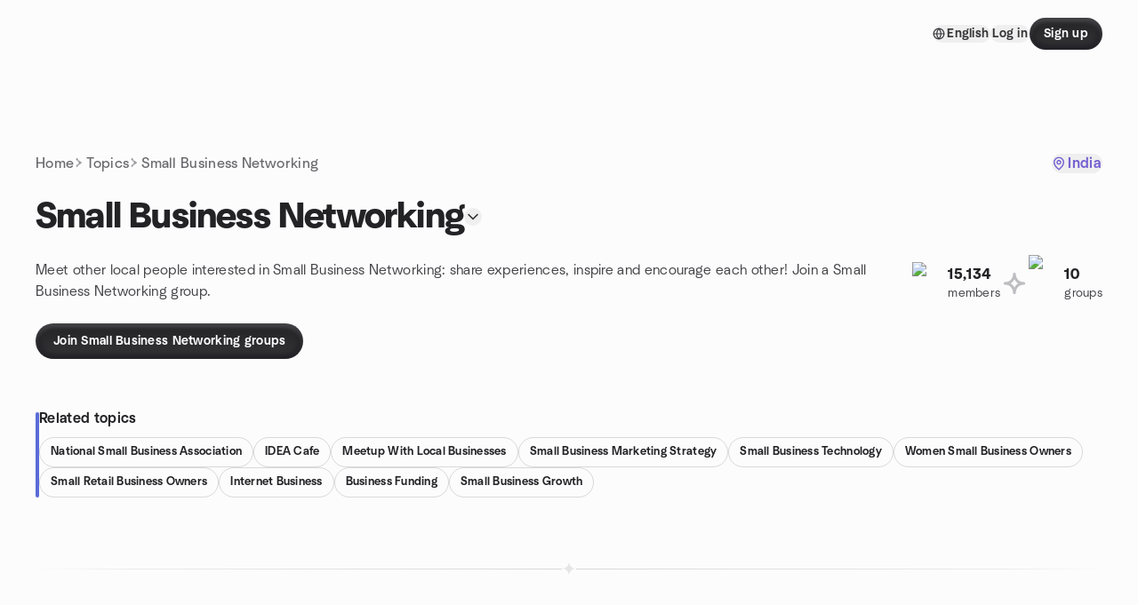

--- FILE ---
content_type: text/html; charset=utf-8
request_url: https://www.meetup.com/topics/small-business-networking-groups/in/
body_size: 44802
content:
<!DOCTYPE html><html lang="en-US"><head><meta charSet="utf-8"/><style data-fullcalendar="true"></style><meta name="viewport" content="width=device-width, initial-scale=1"/><meta http-equiv="Content-Type" content="text/html; charset=UTF-8"/><meta name="service" content="web-next"/><meta name="X-Location" content="east"/><meta name="X-Build-Version" content="cbae296633975b6f51b3872cd2c2050b1c6bf854"/><link rel="preload" as="script" href="https://apps.rokt.com/wsdk/integrations/launcher.js"/><link rel="icon" href="https://secure.meetupstatic.com/next/images/favicon.ico" type="image/x-icon" sizes="any"/><link rel="shortcut icon" href="https://secure.meetupstatic.com/next/images/favicon.ico"/><link rel="apple-touch-icon" sizes="120x120" href="https://secure.meetupstatic.com/next/images/general/m_redesign_120x120.png"/><link rel="apple-touch-icon" sizes="152x152" href="https://secure.meetupstatic.com/next/images/general/m_redesign_152x152.png"/><link rel="apple-touch-icon" sizes="167x167" href="https://secure.meetupstatic.com/next/images/general/m_redesign_167x167.png"/><link rel="shortcut icon" sizes="128x128" href="https://secure.meetupstatic.com/next/images/general/m_redesign_128x128.png"/><link rel="shortcut icon" sizes="196x196" href="https://secure.meetupstatic.com/next/images/general/m_redesign_196x196.png"/><link rel="preload" href="/_next/static/media/Graphik-Regular.7c14ed95.woff2" as="font" type="font/woff2" crossorigin="true"/><link rel="preload" href="/_next/static/media/Graphik-Bold.9ca67fd8.woff2" as="font" type="font/woff2" crossorigin="true"/><link rel="preload" href="/_next/static/media/Graphik-Semibold.0c4bd776.woff2" as="font" type="font/woff2" crossorigin="true"/><link rel="preload" href="/_next/static/media/Graphik-Medium.4251d5ac.woff2" as="font" type="font/woff2" crossorigin="true"/><link rel="preload" href="/_next/static/media/NeuSans-Regular.1ca3b39b.woff2" as="font" type="font/woff2" crossorigin="anonymous"/><link rel="preload" href="/_next/static/media/NeuSans-Medium.7b11edcf.woff2" as="font" type="font/woff2" crossorigin="anonymous"/><link rel="preload" href="/_next/static/media/NeuSans-Bold.5c45f750.woff2" as="font" type="font/woff2" crossorigin="anonymous"/><link rel="preload" href="/_next/static/media/NeuSans-Book.27256a60.woff2" as="font" type="font/woff2" crossorigin="anonymous"/><link rel="preload" href="/_next/static/media/Grandstander/Grandstander-SemiBold.ttf" as="font" type="font/truetype" crossorigin="anonymous"/><script type="text/javascript" src="//script.crazyegg.com/pages/scripts/0118/4627.js" async=""></script><link rel="preload" href="https://www.facebook.com/tr?id=792405807634160&amp;ev=PageView&amp;noscript=1" as="image" fetchpriority="high"/><script type="application/ld+json">{"@type":"Organization","@context":"https://schema.org","url":"https://www.meetup.com/topics/small-business-networking-groups/in/","name":"Meetup","logo":"https://secure.meetupstatic.com/next/images/general/m_redesign_630x630.png","sameAs":["https://www.facebook.com/meetup/","https://twitter.com/Meetup/","https://www.youtube.com/meetup","https://www.instagram.com/meetup/"]}</script><title>Small Business Networking groups | Meetup</title><meta name="description" content="Find Meetup events so you can do more of what matters to you. Or create your own group and meet people near you who share your interests."/><meta property="fb:app_id" content="2403839689"/><meta property="og:site_name" content="Meetup"/><meta property="og:type" content="article"/><meta property="og:title" content="Small Business Networking groups | Meetup"/><meta property="og:description" content="Find Meetup events so you can do more of what matters to you. Or create your own group and meet people near you who share your interests."/><meta property="og:url" content="https://www.meetup.com/topics/small-business-networking-groups/in/"/><meta property="og:image" content="https://secure.meetupstatic.com/next/images/shared/meetup-flyer.png"/><meta property="al:android:app_name" content="Meetup"/><meta property="al:android:package" content="com.meetup"/><meta property="al:ios:app_store_id" content="375990038"/><meta property="al:ios:app_name" content="Meetup"/><meta property="al:web:should_fallback" content="true"/><meta property="al:android:url" content="meetup://"/><meta property="al:ios:url" content="meetup://"/><meta property="al:web:url" content="https://www.meetup.com/"/><meta property="twitter:card" content="summary_large_image"/><meta property="twitter:site" content="@meetup"/><meta property="twitter:image" content="https://secure.meetupstatic.com/next/images/shared/meetup-flyer.png"/><meta property="twitter:description" content="Find Meetup events so you can do more of what matters to you. Or create your own group and meet people near you who share your interests."/><meta property="twitter:app:id:iphone" content="375990038"/><meta property="twitter:app:name:iphone" content="Meetup"/><meta property="twitter:app:id:ipad" content="375990038"/><meta property="twitter:app:name:ipad" content="Meetup"/><meta property="twitter:app:id:googleplay" content="com.meetup"/><meta property="twitter:app:name:googleplay" content="Meetup"/><link rel="canonical" href="https://www.meetup.com/topics/small-business-networking-groups/in/"/><link rel="preconnect" href="https://secure.meetupstatic.com"/><link rel="dns-prefetch" href="https://secure.meetupstatic.com"/><link rel="preconnect" href="https://secure-content.meetupstatic.com"/><link rel="dns-prefetch" href="https://secure-content.meetupstatic.com"/><link rel="preconnect" href="https://www.googletagmanager.com"/><link rel="dns-prefetch" href="https://www.googletagmanager.com"/><script type="application/ld+json">[{"@context":"https://schema.org","@type":"Event","name":"Moshi Toastmasters Club Meeting (Hybrid)","url":"https://www.meetup.com/d125-toastmasters/events/312180086/","description":"Join us for Moshi Toastmasters Club Meetings (Hybrid)\n\nWe meet every Saturday!\n\nTime: 6:10 PM onwards\n\nOnline: Zoom Meeting ID: 819 4955 5108 | Passcode: 589358\nhttps://us06web.zoom.us/j/81949555108?pwd=bC0b1au3citt81jU7ae0zhahyYfXjM.1\n\nOffline: Global Achievers School, Near Moshi Toll Plaza, Gaikwad Vasti, Moshi, Pimpri-Chinchwad, Maharashtra 412105\nhttps://maps.app.goo.gl/5gYraevFLmMviVwp9\n\nGet ready for an evening of inspiring speeches and insightful discussions!\n\nContact TM Prashant +91 91455 13682 for more details","startDate":"2026-01-24T12:30:00.000Z","endDate":"2026-01-24T14:30:00.000Z","eventStatus":"https://schema.org/EventScheduled","image":"/images/fallbacks/redesign/group-cover-2-square.webp","eventAttendanceMode":"https://schema.org/MixedEventAttendanceMode","location":[{"@type":"VirtualLocation","url":"https://www.meetup.com/d125-toastmasters/events/312180086/"},{"@type":"Place","name":"Global Achiever's School","address":{"@type":"PostalAddress","addressLocality":"Pune","addressRegion":"","addressCountry":"IN","streetAddress":"Moshi Toll Plaza, Moshi, Pune meetup8","postalCode":"meetup8"},"geo":{"@type":"GeoCoordinates","latitude":18.684563,"longitude":73.850334}}],"organizer":{"@type":"Organization","name":"","url":"https://www.meetup.com/d125-toastmasters/"},"performer":""},{"@context":"https://schema.org","@type":"Event","name":"Wakad Toastmasters Club Meeting ","url":"https://www.meetup.com/d125-toastmasters/events/312941411/","description":"Welcome to the #314 meeting of the Wakad Toastmasters Club with our Toastmaster TM Sandeep\n\nTheme: The Dance of Balance: Work and Life\n\n🗓 Date: Saturday, Sep. 28, 2024\n⏰ Time: 05:00 PM - 7:00 PM IST\n\nZoom Meeting https://us02web.zoom.us/meeting/tZ0lcuyupz0iHdb1WNk7rD6Mub77OsmM3mBp/ics?icsToken=98tyKuGhpj4vHN2TuB6FRpx5Go_4Z-7xmCFHgqdfzSjLCHdBRlXbI-AVZZ1sHfWD\n\nMeeting ID: 898 5569 6872\nPasscode: WTMC\n\nGuest Registration Fees Rs 100\n\nYou can follow us on:\nFacebook:\nhttps://www.facebook.com/WakadTMC\nLinkedIn:\nhttps://www.linkedin.com/company/wtmcofficial\nInstagram:\nhttps://www.instagram.com/wtmc_official/\n\n📱Contact:\nPresident TM Punit Hadani 9033370701\nVP Membership TM Dino Podar 9902088505","startDate":"2026-01-24T11:30:00.000Z","endDate":"2026-01-24T13:30:00.000Z","eventStatus":"https://schema.org/EventScheduled","image":"/images/fallbacks/redesign/group-cover-2-square.webp","eventAttendanceMode":"https://schema.org/MixedEventAttendanceMode","location":[{"@type":"VirtualLocation","url":"https://www.meetup.com/d125-toastmasters/events/312941411/"},{"@type":"Place","address":{"@type":"PostalAddress","addressLocality":"","addressRegion":"","addressCountry":""}}],"organizer":{"@type":"Organization","name":"","url":"https://www.meetup.com/d125-toastmasters/"},"performer":""},{"@context":"https://schema.org","@type":"Event","name":"Gold Star Business Networking","url":"https://www.meetup.com/gold-star-klt-business-connections/events/312805033/","description":"In-person networking for professionals in central Ohio to exchange referrals through Gold Star Referral Clubs.","startDate":"2026-01-29T17:00:00.000Z","endDate":"2026-01-29T18:00:00.000Z","eventStatus":"https://schema.org/EventScheduled","image":"/images/fallbacks/redesign/group-cover-1-square.webp","eventAttendanceMode":"https://schema.org/OfflineEventAttendanceMode","location":{"@type":"Place","name":"Mellow Mushroom","address":{"@type":"PostalAddress","addressLocality":"New Albany","addressRegion":"OH","addressCountry":"us","streetAddress":"260 Market St., New Albany, OH"},"geo":{"@type":"GeoCoordinates","latitude":40.080513,"longitude":-82.81456}},"organizer":{"@type":"Organization","name":"","url":"https://www.meetup.com/gold-star-klt-business-connections/"},"performer":""},{"@context":"https://schema.org","@type":"Event","name":"Gold Star Business Networking","url":"https://www.meetup.com/gold-star-klt-business-connections/events/312916756/","description":"Bring your business cards and network in person with other business professionals! Gold Star Referral Clubs is one of the most established professional networking organizations in the country, with multiple groups in central Ohio. Join us!","startDate":"2026-02-05T17:00:00.000Z","endDate":"2026-02-05T18:00:00.000Z","eventStatus":"https://schema.org/EventScheduled","image":"/images/fallbacks/redesign/group-cover-1-square.webp","eventAttendanceMode":"https://schema.org/OfflineEventAttendanceMode","location":{"@type":"Place","name":"Mellow Mushroom","address":{"@type":"PostalAddress","addressLocality":"New Albany","addressRegion":"OH","addressCountry":"us","streetAddress":"260 Market St., New Albany, OH"},"geo":{"@type":"GeoCoordinates","latitude":40.080513,"longitude":-82.81456}},"organizer":{"@type":"Organization","name":"","url":"https://www.meetup.com/gold-star-klt-business-connections/"},"performer":""},{"@context":"https://schema.org","@type":"Event","name":"General Business Networking - Columbus","url":"https://www.meetup.com/strive-networking/events/312898942/","description":"**PLEASE BUY TICKETS THROUGH EVENTBRITE. RSVP THROUGH MEETUP IS NOT A TICKET PURCHASE CONFIRMATION.**\n\nStrive welcomes you to 'General Business Networking', Columbus' hottest networking event! We are set in the perfect central location in Downtown for all to join.\n\nAre you interested in business? Want to elevate your career? Meet Consultants, Analysts of all types, Bankers, Software Engineers, Entrepreneurs, and more who are active in the space or are eager to get started.\n\n**\\*\\*This will be a multi-vertical event\\*\\***\n**There will be professionals with backgrounds in the arts, finance, tech, real estate, healthcare, and more. Come with an open mind, and leave with connections that wouldn't be possible otherwise!**\n\nPack some business cards and come with an open mind!\n\nMeet your future business partners, employers, coworkers, investors, and friends. You don't want to miss this opportunity to expand your network and create a brighter future.\n\nWe will have a space for our event to check-in.\n\nThe event will go from 6:00 PM - 8:00 PM (feel free to come at any point in this timeframe).\n\nName tags will be provided.\n\nBusiness casual dress code. Job fair attire.\n\n**Remember, it's not who you know, it's who you meet tomorrow!**\n\nWe look forward to meeting you at the event!\n\nSincerely,\nStrive Networking Team\n\n*Refund requests are permitted up to 24 hours after purchase, so long as we are not within 48 hours before the event start time. Refunds will be made in full and repaid to your method of payment. Note that we are unable to reimburse PayPal fees.*\n\n*Disclaimer: By attending Strive Networking events you agree to photos/videos taken during the event being used to promote future events.*","startDate":"2026-02-25T23:00:00.000Z","endDate":"2026-02-26T01:00:00.000Z","eventStatus":"https://schema.org/EventScheduled","image":"/images/fallbacks/redesign/group-cover-3-square.webp","eventAttendanceMode":"https://schema.org/OfflineEventAttendanceMode","location":{"@type":"Place","name":"'Mainline Bar + Courtyard'","address":{"@type":"PostalAddress","addressLocality":"Columbus","addressRegion":"OH","addressCountry":"us","streetAddress":"216 E Main St, Columbus, OH 43215, Columbus, OH 43215","postalCode":"43215"},"geo":{"@type":"GeoCoordinates","latitude":39.956947,"longitude":-82.9936}},"organizer":{"@type":"Organization","name":"","url":"https://www.meetup.com/strive-networking/"},"performer":""},{"@context":"https://schema.org","@type":"Event","name":"Gold Star Business Networking","url":"https://www.meetup.com/gold-star-klt-business-connections/events/312683484/","description":"In-person business networking for professionals seeking referrals; attendees exchange cards to gain new business opportunities.","startDate":"2026-01-22T17:00:00.000Z","endDate":"2026-01-22T18:00:00.000Z","eventStatus":"https://schema.org/EventScheduled","image":"/images/fallbacks/redesign/group-cover-1-square.webp","eventAttendanceMode":"https://schema.org/OfflineEventAttendanceMode","location":{"@type":"Place","name":"Mellow Mushroom","address":{"@type":"PostalAddress","addressLocality":"New Albany","addressRegion":"OH","addressCountry":"us","streetAddress":"260 Market St., New Albany, OH"},"geo":{"@type":"GeoCoordinates","latitude":40.080513,"longitude":-82.81456}},"organizer":{"@type":"Organization","name":"","url":"https://www.meetup.com/gold-star-klt-business-connections/"},"performer":""},{"@context":"https://schema.org","@type":"Event","name":"Gold Star Business Networking","url":"https://www.meetup.com/gold-star-klt-business-connections/events/312970309/","description":"In-person professional networking for central Ohio business professionals to exchange referrals.","startDate":"2026-02-26T17:00:00.000Z","endDate":"2026-02-26T18:00:00.000Z","eventStatus":"https://schema.org/EventScheduled","image":"/images/fallbacks/redesign/group-cover-1-square.webp","eventAttendanceMode":"https://schema.org/OfflineEventAttendanceMode","location":{"@type":"Place","name":"Mellow Mushroom","address":{"@type":"PostalAddress","addressLocality":"New Albany","addressRegion":"OH","addressCountry":"us","streetAddress":"260 Market St., New Albany, OH"},"geo":{"@type":"GeoCoordinates","latitude":40.080513,"longitude":-82.81456}},"organizer":{"@type":"Organization","name":"","url":"https://www.meetup.com/gold-star-klt-business-connections/"},"performer":""},{"@context":"https://schema.org","@type":"Event","name":"Forge Trusted-Relationships, FUEL Business Growth","url":"https://www.meetup.com/h7centralohio/events/311004167/","description":"","startDate":"2026-01-29T16:00:00.000Z","endDate":"2026-01-29T17:00:00.000Z","eventStatus":"https://schema.org/EventScheduled","image":"/images/fallbacks/redesign/group-cover-4-square.webp","eventAttendanceMode":"https://schema.org/OfflineEventAttendanceMode","location":{"@type":"Place","address":{"@type":"PostalAddress","addressLocality":"","addressRegion":"","addressCountry":""}},"organizer":{"@type":"Organization","name":"","url":"https://www.meetup.com/h7centralohio/"},"performer":""},{"@context":"https://schema.org","@type":"Event","name":"Gold Star Business Networking","url":"https://www.meetup.com/gold-star-klt-business-connections/events/312970307/","description":"In-person business networking for business professionals in central Ohio to generate referrals.","startDate":"2026-02-12T17:00:00.000Z","endDate":"2026-02-12T18:00:00.000Z","eventStatus":"https://schema.org/EventScheduled","image":"/images/fallbacks/redesign/group-cover-1-square.webp","eventAttendanceMode":"https://schema.org/OfflineEventAttendanceMode","location":{"@type":"Place","name":"Mellow Mushroom","address":{"@type":"PostalAddress","addressLocality":"New Albany","addressRegion":"OH","addressCountry":"us","streetAddress":"260 Market St., New Albany, OH"},"geo":{"@type":"GeoCoordinates","latitude":40.080513,"longitude":-82.81456}},"organizer":{"@type":"Organization","name":"","url":"https://www.meetup.com/gold-star-klt-business-connections/"},"performer":""}]</script><meta name="next-head-count" content="62"/><meta name="next_csrf" content="77a353b2-ae09-4fe2-8d5f-116ffe66a2fe"/><link rel="preconnect" href="https://fonts.googleapis.com"/><link rel="preconnect" href="https://fonts.gstatic.com" crossorigin="anonymous"/><link rel="stylesheet" data-href="https://fonts.googleapis.com/css2?family=Gloria+Hallelujah&amp;display=swap"/><script src="https://accounts.google.com/gsi/client" async="" defer=""></script><link data-next-font="" rel="preconnect" href="/" crossorigin="anonymous"/><link rel="preload" href="/_next/static/css/732b80081f815a7f.css" as="style"/><link rel="stylesheet" href="/_next/static/css/732b80081f815a7f.css" data-n-g=""/><link rel="preload" href="/_next/static/css/aa6c4640b6f2d0a7.css" as="style"/><link rel="stylesheet" href="/_next/static/css/aa6c4640b6f2d0a7.css" data-n-p=""/><noscript data-n-css=""></noscript><script defer="" nomodule="" src="/_next/static/chunks/polyfills-c67a75d1b6f99dc8.js"></script><script src="/_next/static/chunks/webpack-fe2dd7bd6a9cc508.js" defer=""></script><script src="/_next/static/chunks/framework-431a1bc2254e8974.js" defer=""></script><script src="/_next/static/chunks/main-af3146485c9784d4.js" defer=""></script><script src="/_next/static/chunks/pages/_app-c8d08f3285cdfd20.js" defer=""></script><script src="/_next/static/chunks/75326-6ff682543f5fe5ef.js" defer=""></script><script src="/_next/static/chunks/1127-d36a102d5028379e.js" defer=""></script><script src="/_next/static/chunks/33102-8fea72dca27d0ad2.js" defer=""></script><script src="/_next/static/chunks/26146-df7798217632531c.js" defer=""></script><script src="/_next/static/chunks/56332-ead8ae9234c04ad2.js" defer=""></script><script src="/_next/static/chunks/83011-f42b33898295e42e.js" defer=""></script><script src="/_next/static/chunks/74098-48070717e37e60bb.js" defer=""></script><script src="/_next/static/chunks/pages/topics/%5Burlkey%5D/%5Bcountry%5D-b80cfda047a7afa4.js" defer=""></script><script src="/_next/static/cbae296633975b6f51b3872cd2c2050b1c6bf854/_buildManifest.js" defer=""></script><script src="/_next/static/cbae296633975b6f51b3872cd2c2050b1c6bf854/_ssgManifest.js" defer=""></script><link rel="stylesheet" href="https://fonts.googleapis.com/css2?family=Gloria+Hallelujah&display=swap"/></head><body class="font-body antialiased"><script>0</script><div id="__next"><noscript><img alt="" fetchpriority="high" width="1" height="1" decoding="async" data-nimg="1" style="color:transparent;display:none" src="https://www.facebook.com/tr?id=792405807634160&amp;ev=PageView&amp;noscript=1"/></noscript><noscript id="google-tag-manager"><iframe title="gtm" src="https://www.googletagmanager.com/ns.html?id=GTM-T2LNGD" height="0" width="0" style="display:none;visibility:hidden"></iframe></noscript> <!-- --> <div role="status" aria-live="polite" class="sr-only"></div><section aria-label="Notifications alt+T" tabindex="-1" aria-live="polite" aria-relevant="additions text" aria-atomic="false"></section><div class=""><a class="text-viridian focus:p-2 bg-white c1r8us06" href="#main">Skip to content</a><div id="a11y-announcement"></div><div class="flex min-h-screen flex-col" id="page"><header id="app-header" class="top-0 z-50 sticky mb-ds2-40 mb-ds2-0" style="background-color:var(--background-color)" data-event-label="Header"><div class="peer relative z-50 flex items-center justify-between rounded-b-ds2-24 rounded-t-none px-ds2-40 pb-ds2-16 pt-ds2-20 has-[input:focus]:bg-ds2-surface-fill-primary-enabled"><div class="group flex w-full items-center gap-ds2-32 self-stretch"><div class="flex flex-1 items-center gap-ds2-48"><div class="relative shrink-0"><div class="peer transition-opacity duration-300 hover:opacity-0"><a class="hover:no-underline" href="https://www.meetup.com/"><div style="color:#FF4A79;width:125px;height:34px"></div></a></div><div class="pointer-events-none absolute inset-0 z-0 flex items-center justify-center opacity-0 transition-opacity duration-300 peer-hover:opacity-100"><button class="inline-flex items-center justify-center rounded-ds2-max max-w-full relative select-none data-[disabled=false]:active:scale-98 transition-all duration-150 before:absolute before:rounded-ds2-max before:z-0 before:opacity-0 data-[disabled=false]:hover:before:opacity-100 before:transition-opacity before:duration-150 data-[disabled=true]:cursor-not-allowed data-[disabled=true]:pointer-events-none hover:no-underline text-ds2-text_button-content-fill-secondary-enabled hover:text-ds2-text_button-content-fill-secondary-hover before:bg-ds2-text_button-base-fill-shared-hover data-[disabled=true]:text-ds2-text_button-content-fill-secondary-disabled gap-ds2-6 ds2-m16 before:-inset-x-ds2-12 before:-inset-y-ds2-6 pointer-events-none" type="button" data-disabled="false"><span class="relative z-10 flex min-w-0 max-w-full items-center justify-center" style="gap:inherit"><span class="relative z-10 flex min-w-0 max-w-full items-center justify-center truncate" style="gap:inherit"><svg xmlns="http://www.w3.org/2000/svg" width="16" height="16" viewBox="0 0 24 24" fill="none" stroke="currentColor" stroke-width="2.146625258399798" stroke-linecap="round" stroke-linejoin="round" class="lucide lucide-house flex-shrink-0" aria-hidden="true"><path d="M15 21v-8a1 1 0 0 0-1-1h-4a1 1 0 0 0-1 1v8"></path><path d="M3 10a2 2 0 0 1 .709-1.528l7-5.999a2 2 0 0 1 2.582 0l7 5.999A2 2 0 0 1 21 10v9a2 2 0 0 1-2 2H5a2 2 0 0 1-2-2z"></path></svg><span class="min-w-0 max-w-full truncate px-ds2-2">Homepage</span></span></span></button></div></div></div><div class="flex items-center gap-ds2-40"><div class="flex items-center gap-ds2-20"><div data-event-category="Top Nav - Language" class="flex items-center"><button class="inline-flex items-center justify-center rounded-ds2-max max-w-full relative select-none data-[disabled=false]:active:scale-98 transition-all duration-150 before:absolute before:rounded-ds2-max before:z-0 before:opacity-0 data-[disabled=false]:hover:before:opacity-100 before:transition-opacity before:duration-150 data-[disabled=true]:cursor-not-allowed data-[disabled=true]:pointer-events-none hover:no-underline text-ds2-text_button-content-fill-primary-enabled hover:text-ds2-text_button-content-fill-primary-hover before:bg-ds2-text_button-base-fill-shared-hover data-[disabled=true]:text-ds2-text_button-content-fill-primary-disabled gap-ds2-4 ds2-m14 before:-inset-x-ds2-10 before:-inset-y-ds2-4" data-testid="language-selector" data-event-label="Language selection" type="button" data-disabled="false"><span class="relative z-10 flex min-w-0 max-w-full items-center justify-center" style="gap:inherit"><span class="relative z-10 flex min-w-0 max-w-full items-center justify-center truncate" style="gap:inherit"><svg xmlns="http://www.w3.org/2000/svg" width="14" height="14" viewBox="0 0 24 24" fill="none" stroke="currentColor" stroke-width="2.007984063681781" stroke-linecap="round" stroke-linejoin="round" class="lucide lucide-globe flex-shrink-0" aria-hidden="true"><circle cx="12" cy="12" r="10"></circle><path d="M12 2a14.5 14.5 0 0 0 0 20 14.5 14.5 0 0 0 0-20"></path><path d="M2 12h20"></path></svg><span class="min-w-0 max-w-full truncate px-ds2-2">English</span></span></span></button></div><div class="flex items-center gap-ds2-20"><button class="inline-flex items-center justify-center rounded-ds2-max max-w-full relative select-none data-[disabled=false]:active:scale-98 transition-all duration-150 before:absolute before:rounded-ds2-max before:z-0 before:opacity-0 data-[disabled=false]:hover:before:opacity-100 before:transition-opacity before:duration-150 data-[disabled=true]:cursor-not-allowed data-[disabled=true]:pointer-events-none hover:no-underline text-ds2-text_button-content-fill-primary-enabled hover:text-ds2-text_button-content-fill-primary-hover before:bg-ds2-text_button-base-fill-shared-hover data-[disabled=true]:text-ds2-text_button-content-fill-primary-disabled gap-ds2-4 ds2-m14 before:-inset-x-ds2-10 before:-inset-y-ds2-4" data-testid="login-link" data-event-label="Log in" data-element-name="header-loginLink" type="button" data-disabled="false"><span class="relative z-10 flex min-w-0 max-w-full items-center justify-center" style="gap:inherit"><span class="relative z-10 flex min-w-0 max-w-full items-center justify-center truncate" style="gap:inherit"><span class="min-w-0 max-w-full truncate px-ds2-2">Log in</span></span></span></button><button class="inline-flex items-center justify-center rounded-ds2-max max-w-full min-w-0 select-none data-[disabled=false]:active:scale-98 data-[disabled=true]:cursor-not-allowed data-[disabled=true]:pointer-events-none hover:no-underline relative text-ds2-button-content-fill-primary-enabled data-[disabled=false]:bg-ds2-button-base-fill-primary-enabled shadow-ds2-shadow-button-base-primary-enabled hover:shadow-ds2-shadow-button-base-primary-hover active:shadow-ds2-shadow-button-base-primary-pressed data-[disabled=true]:text-ds2-button-content-fill-primary-disabled data-[disabled=true]:bg-ds2-button-base-fill-primary-disabled data-[disabled=true]:shadow-ds2-shadow-button-base-primary-disabled transition-all duration-150 before:absolute before:inset-0 before:z-0 before:bg-ds2-button-base-fill-primary-hover before:shadow-ds2-shadow-button-base-primary-hover before:rounded-ds2-max before:opacity-0 before:transition-opacity before:duration-150 data-[disabled=false]:hover:before:opacity-100 after:absolute after:inset-0 after:z-0 after:bg-ds2-button-base-fill-primary-pressed after:shadow-ds2-shadow-button-base-primary-pressed after:rounded-ds2-max after:opacity-0 after:transition-opacity after:duration-150 data-[disabled=false]:active:after:opacity-100 gap-ds2-8 ds2-m14 px-ds2-16 py-ds2-8" data-testid="register-link" data-event-label="Sign up" data-element-name="header-registerLink" type="button" data-disabled="false"><span class="relative z-10 flex min-w-0 max-w-full items-center justify-center overflow-hidden" style="gap:inherit"><span class="flex min-w-0 max-w-full items-center justify-center overflow-hidden" style="gap:inherit"><span class="flex min-w-0 max-w-full flex-col items-center justify-center overflow-hidden"><span class="block min-w-0 max-w-full truncate">Sign up</span></span></span></span></button></div></div></div></div></div><div class="pointer-events-none fixed inset-0 z-40 bg-ds2-overlay-fill-quaternary-enabled opacity-0 transition-opacity duration-200 peer-has-[input:focus]:pointer-events-auto peer-has-[input:focus]:opacity-100"></div></header><div class="flex flex-grow flex-col"><main id="main"><div class="px-ds2-20 pb-ds2-24 pt-ds2-16 md:pt-ds2-12 lg:pt-ds2-60"><div class="mx-auto flex w-full items-center justify-between ds2-container-lg"><nav class="flex w-full" aria-label="Topics Nav Menu"><ol class="flex flex-wrap items-center gap-ds2-4"><li class="flex items-center gap-ds2-4"><a class="ds2-k16 whitespace-nowrap text-ds2-text-fill-tertiary-enabled transition-colors hover:text-ds2-text-fill-primary-enabled" href="https://www.meetup.com/home/">Home</a><svg xmlns="http://www.w3.org/2000/svg" width="14" height="14" viewBox="0 0 24 24" fill="none" stroke="currentColor" stroke-width="1.505988047761336" stroke-linecap="round" stroke-linejoin="round" class="lucide text-ds2-icon-fill-tertiary-enabled" aria-hidden="true"><path d="M5.69515 2.90246C6.07363 2.73433 6.51716 2.90492 6.68539 3.28332C8.09934 6.46618 10.262 7.53226 14.367 9.83313C14.6039 9.96605 14.7502 10.2168 14.7498 10.4884C14.7494 10.7602 14.6017 11.0106 14.3641 11.1427C10.2849 13.4103 8.1455 14.4348 6.68441 17.6935C6.51491 18.0713 6.0711 18.2398 5.6932 18.0704C5.31524 17.901 5.1458 17.4572 5.31527 17.0792C6.84288 13.6724 9.13215 12.32 12.4549 10.4835C9.10909 8.61655 6.79981 7.23663 5.31429 3.8927C5.14617 3.51425 5.31681 3.07072 5.69515 2.90246Z"></path></svg></li><li class="flex items-center gap-ds2-4"><a class="ds2-k16 whitespace-nowrap text-ds2-text-fill-tertiary-enabled transition-colors hover:text-ds2-text-fill-primary-enabled" href="https://www.meetup.com/topics/">Topics</a><svg xmlns="http://www.w3.org/2000/svg" width="14" height="14" viewBox="0 0 24 24" fill="none" stroke="currentColor" stroke-width="1.505988047761336" stroke-linecap="round" stroke-linejoin="round" class="lucide text-ds2-icon-fill-tertiary-enabled" aria-hidden="true"><path d="M5.69515 2.90246C6.07363 2.73433 6.51716 2.90492 6.68539 3.28332C8.09934 6.46618 10.262 7.53226 14.367 9.83313C14.6039 9.96605 14.7502 10.2168 14.7498 10.4884C14.7494 10.7602 14.6017 11.0106 14.3641 11.1427C10.2849 13.4103 8.1455 14.4348 6.68441 17.6935C6.51491 18.0713 6.0711 18.2398 5.6932 18.0704C5.31524 17.901 5.1458 17.4572 5.31527 17.0792C6.84288 13.6724 9.13215 12.32 12.4549 10.4835C9.10909 8.61655 6.79981 7.23663 5.31429 3.8927C5.14617 3.51425 5.31681 3.07072 5.69515 2.90246Z"></path></svg></li><li class="flex items-center gap-ds2-4"><span class="ds2-k16 whitespace-nowrap text-ds2-text-fill-tertiary-enabled">Small Business Networking</span></li></ol></nav><button class="inline-flex items-center justify-center rounded-ds2-max max-w-full relative select-none data-[disabled=false]:active:scale-98 transition-all duration-150 before:absolute before:rounded-ds2-max before:z-0 before:opacity-0 data-[disabled=false]:hover:before:opacity-100 before:transition-opacity before:duration-150 data-[disabled=true]:cursor-not-allowed data-[disabled=true]:pointer-events-none hover:no-underline text-ds2-text_button-content-fill-brand_primary-enabled hover:text-ds2-text_button-content-fill-brand_primary-hover before:bg-ds2-text_button-base-fill-shared-hover data-[disabled=true]:text-ds2-text_button-content-fill-brand_primary-disabled gap-ds2-6 ds2-m16 before:-inset-x-ds2-12 before:-inset-y-ds2-6" aria-haspopup="dialog" aria-expanded="false" aria-controls="radix-:R2d3sl9lbm:" data-state="closed" data-slot="bottom-sheet-trigger" type="button" data-disabled="false"><span class="relative z-10 flex min-w-0 max-w-full items-center justify-center" style="gap:inherit"><span class="relative z-10 flex min-w-0 max-w-full items-center justify-center truncate" style="gap:inherit"><svg xmlns="http://www.w3.org/2000/svg" width="16" height="16" viewBox="0 0 24 24" fill="none" stroke="currentColor" stroke-width="2.146625258399798" stroke-linecap="round" stroke-linejoin="round" class="lucide lucide-map-pin flex-shrink-0" aria-hidden="true"><path d="M20 10c0 4.993-5.539 10.193-7.399 11.799a1 1 0 0 1-1.202 0C9.539 20.193 4 14.993 4 10a8 8 0 0 1 16 0"></path><circle cx="12" cy="10" r="3"></circle></svg><span class="min-w-0 max-w-full truncate px-ds2-2">India</span></span></span></button></div></div><div class="px-ds2-20"><div class="mx-auto ds2-container-lg"><div><div class="flex flex-col gap-ds2-24 md:flex-row md:items-end md:gap-ds2-32"><div class="flex-1"><div class="mb-ds2-10 flex items-center gap-ds2-12 md:mb-ds2-12 lg:mb-ds2-24"><h1 class="ds2-b28 text-ds2-text-fill-primary-enabled lg:ds2-b40">Small Business Networking</h1><button class="relative inline-flex items-center justify-center rounded-full transition-all select-none after:absolute after:-inset-ds2-6 after:rounded-full after:transition-all disabled:after:bg-transparent disabled:active:scale-100 active:scale-92 hover:after:bg-ds2-icon_button-base-fill-primary-hover" type="button" data-disabled="false"><svg xmlns="http://www.w3.org/2000/svg" width="20" height="20" viewBox="0 0 24 24" fill="none" stroke="currentColor" stroke-width="1.8" stroke-linecap="round" stroke-linejoin="round" class="lucide lucide-chevron-down text-ds2-icon_button-icon-fill-primary-enabled hover:text-ds2-icon_button-icon-fill-primary-hover" aria-hidden="true"><path d="m6 9 6 6 6-6"></path></svg></button></div><div class="ds2-r16 text-ds2-text-fill-secondary-enabled">Meet other local people interested in Small Business Networking: share experiences, inspire and encourage each other! Join a Small Business Networking group.</div></div><div class="flex items-center gap-ds2-20"><div class="flex items-center gap-ds2-10"><div class="flex size-ds2-40 items-center justify-center"><img alt="pin icon" loading="lazy" width="40" height="40" decoding="async" data-nimg="1" class="text-ds2-icon-fill-quaternary-enabled" style="color:transparent" srcSet="https://secure.meetupstatic.com/next/images/complex-icons/branded/pin.webp?w=48 1x, https://secure.meetupstatic.com/next/images/complex-icons/branded/pin.webp?w=96 2x" src="https://secure.meetupstatic.com/next/images/complex-icons/branded/pin.webp?w=96"/></div><div><div class="ds2-b16 text-ds2-text-fill-primary-enabled">15,134</div><div class="ds2-r14 text-ds2-text-fill-secondary-enabled">members</div></div></div><div class="flex items-center justify-center"><svg xmlns="http://www.w3.org/2000/svg" width="32" height="32" viewBox="0 0 24 24" fill="none" stroke="currentColor" stroke-width="2.2768399153212333" stroke-linecap="round" stroke-linejoin="round" class="lucide text-ds2-icon-fill-quaternary-enabled" aria-hidden="true"><path d="M12 4C12 4 12 12 4 12C12 12 12 20 12 20C12 20 12 12 20 12C12 12 12 4 12 4Z"></path></svg></div><div class="flex items-center gap-ds2-10"><div class="flex size-ds2-40 items-center justify-center"><img alt="people1 icon" loading="lazy" width="40" height="40" decoding="async" data-nimg="1" class="text-ds2-icon-fill-quaternary-enabled" style="color:transparent" srcSet="https://secure.meetupstatic.com/next/images/complex-icons/branded/people-1.webp?w=48 1x, https://secure.meetupstatic.com/next/images/complex-icons/branded/people-1.webp?w=96 2x" src="https://secure.meetupstatic.com/next/images/complex-icons/branded/people-1.webp?w=96"/></div><div><div class="ds2-b16 text-ds2-text-fill-primary-enabled">10</div><div class="ds2-r14 text-ds2-text-fill-secondary-enabled">groups</div></div></div></div></div></div><div class="pt-ds2-24"><a href="https://www.meetup.com/find/?source=GROUPS&amp;keywords=Small+Business+Networking"><button class="inline-flex items-center justify-center rounded-ds2-max max-w-full min-w-0 select-none data-[disabled=false]:active:scale-98 data-[disabled=true]:cursor-not-allowed data-[disabled=true]:pointer-events-none hover:no-underline relative text-ds2-button-content-fill-primary-enabled data-[disabled=false]:bg-ds2-button-base-fill-primary-enabled shadow-ds2-shadow-button-base-primary-enabled hover:shadow-ds2-shadow-button-base-primary-hover active:shadow-ds2-shadow-button-base-primary-pressed data-[disabled=true]:text-ds2-button-content-fill-primary-disabled data-[disabled=true]:bg-ds2-button-base-fill-primary-disabled data-[disabled=true]:shadow-ds2-shadow-button-base-primary-disabled transition-all duration-150 before:absolute before:inset-0 before:z-0 before:bg-ds2-button-base-fill-primary-hover before:shadow-ds2-shadow-button-base-primary-hover before:rounded-ds2-max before:opacity-0 before:transition-opacity before:duration-150 data-[disabled=false]:hover:before:opacity-100 after:absolute after:inset-0 after:z-0 after:bg-ds2-button-base-fill-primary-pressed after:shadow-ds2-shadow-button-base-primary-pressed after:rounded-ds2-max after:opacity-0 after:transition-opacity after:duration-150 data-[disabled=false]:active:after:opacity-100 gap-ds2-8 ds2-m14 px-ds2-20 py-ds2-10 w-full md:w-fit" type="button" data-disabled="false"><span class="relative z-10 flex min-w-0 max-w-full items-center justify-center overflow-hidden" style="gap:inherit"><span class="flex min-w-0 max-w-full items-center justify-center overflow-hidden" style="gap:inherit"><span class="flex min-w-0 max-w-full flex-col items-center justify-center overflow-hidden"><span class="block min-w-0 max-w-full truncate">Join Small Business Networking groups</span></span></span></span></button></a></div><div class="flex gap-ds2-20 pb-ds2-40 pt-ds2-44 lg:pb-ds2-72 lg:pt-ds2-56"><div class="flex items-stretch"><div class="flex items-center pt-ds2-4"><div class="h-full w-ds2-4 rounded-ds2-max bg-ds2-badge-icon-fill-secondary-enabled"></div></div></div><div class="flex-1"><div class="ds2-m16 mb-ds2-10 text-ds2-text-fill-primary-enabled">Related topics</div><div class="flex flex-wrap gap-ds2-8"><a href="https://www.meetup.com/topics/nsba/in/" class="no-underline"><div class="inline-flex items-center justify-center whitespace-nowrap rounded-ds2-max text-ds2-badge-text-fill-neutral-enabled border border-ds2-badge-base-stroke-neutral-enabled px-ds2-10 py-ds2-6 gap-ds2-4 ds2-m13 select-none overflow-hidden transition-all duration-100 hover:bg-ds2-badge-base-fill-neutral_filled-hover active:scale-98"><span class="truncate px-ds2-2">National Small Business Association</span></div></a><a href="https://www.meetup.com/topics/ideacafe/in/" class="no-underline"><div class="inline-flex items-center justify-center whitespace-nowrap rounded-ds2-max text-ds2-badge-text-fill-neutral-enabled border border-ds2-badge-base-stroke-neutral-enabled px-ds2-10 py-ds2-6 gap-ds2-4 ds2-m13 select-none overflow-hidden transition-all duration-100 hover:bg-ds2-badge-base-fill-neutral_filled-hover active:scale-98"><span class="truncate px-ds2-2">IDEA Cafe</span></div></a><a href="https://www.meetup.com/topics/meetup-with-local-businesses/in/" class="no-underline"><div class="inline-flex items-center justify-center whitespace-nowrap rounded-ds2-max text-ds2-badge-text-fill-neutral-enabled border border-ds2-badge-base-stroke-neutral-enabled px-ds2-10 py-ds2-6 gap-ds2-4 ds2-m13 select-none overflow-hidden transition-all duration-100 hover:bg-ds2-badge-base-fill-neutral_filled-hover active:scale-98"><span class="truncate px-ds2-2">Meetup With Local Businesses</span></div></a><a href="https://www.meetup.com/topics/small-business-marketing-strategy/in/" class="no-underline"><div class="inline-flex items-center justify-center whitespace-nowrap rounded-ds2-max text-ds2-badge-text-fill-neutral-enabled border border-ds2-badge-base-stroke-neutral-enabled px-ds2-10 py-ds2-6 gap-ds2-4 ds2-m13 select-none overflow-hidden transition-all duration-100 hover:bg-ds2-badge-base-fill-neutral_filled-hover active:scale-98"><span class="truncate px-ds2-2">Small Business Marketing Strategy</span></div></a><a href="https://www.meetup.com/topics/small-business-technology/in/" class="no-underline"><div class="inline-flex items-center justify-center whitespace-nowrap rounded-ds2-max text-ds2-badge-text-fill-neutral-enabled border border-ds2-badge-base-stroke-neutral-enabled px-ds2-10 py-ds2-6 gap-ds2-4 ds2-m13 select-none overflow-hidden transition-all duration-100 hover:bg-ds2-badge-base-fill-neutral_filled-hover active:scale-98"><span class="truncate px-ds2-2">Small Business Technology</span></div></a><a href="https://www.meetup.com/topics/women-small-business-owners/in/" class="no-underline"><div class="inline-flex items-center justify-center whitespace-nowrap rounded-ds2-max text-ds2-badge-text-fill-neutral-enabled border border-ds2-badge-base-stroke-neutral-enabled px-ds2-10 py-ds2-6 gap-ds2-4 ds2-m13 select-none overflow-hidden transition-all duration-100 hover:bg-ds2-badge-base-fill-neutral_filled-hover active:scale-98"><span class="truncate px-ds2-2">Women Small Business Owners</span></div></a><a href="https://www.meetup.com/topics/small-retail-business-owners/in/" class="no-underline"><div class="inline-flex items-center justify-center whitespace-nowrap rounded-ds2-max text-ds2-badge-text-fill-neutral-enabled border border-ds2-badge-base-stroke-neutral-enabled px-ds2-10 py-ds2-6 gap-ds2-4 ds2-m13 select-none overflow-hidden transition-all duration-100 hover:bg-ds2-badge-base-fill-neutral_filled-hover active:scale-98"><span class="truncate px-ds2-2">Small Retail Business Owners</span></div></a><a href="https://www.meetup.com/topics/internet-business/in/" class="no-underline"><div class="inline-flex items-center justify-center whitespace-nowrap rounded-ds2-max text-ds2-badge-text-fill-neutral-enabled border border-ds2-badge-base-stroke-neutral-enabled px-ds2-10 py-ds2-6 gap-ds2-4 ds2-m13 select-none overflow-hidden transition-all duration-100 hover:bg-ds2-badge-base-fill-neutral_filled-hover active:scale-98"><span class="truncate px-ds2-2">Internet Business</span></div></a><a href="https://www.meetup.com/topics/business-funding/in/" class="no-underline"><div class="inline-flex items-center justify-center whitespace-nowrap rounded-ds2-max text-ds2-badge-text-fill-neutral-enabled border border-ds2-badge-base-stroke-neutral-enabled px-ds2-10 py-ds2-6 gap-ds2-4 ds2-m13 select-none overflow-hidden transition-all duration-100 hover:bg-ds2-badge-base-fill-neutral_filled-hover active:scale-98"><span class="truncate px-ds2-2">Business Funding</span></div></a><a href="https://www.meetup.com/topics/small-business-growth/in/" class="no-underline"><div class="inline-flex items-center justify-center whitespace-nowrap rounded-ds2-max text-ds2-badge-text-fill-neutral-enabled border border-ds2-badge-base-stroke-neutral-enabled px-ds2-10 py-ds2-6 gap-ds2-4 ds2-m13 select-none overflow-hidden transition-all duration-100 hover:bg-ds2-badge-base-fill-neutral_filled-hover active:scale-98"><span class="truncate px-ds2-2">Small Business  Growth</span></div></a></div></div></div><div class="pb-ds2-8 lg:pb-ds2-16"><div class="flex w-full items-center gap-ds2-8"><div class="h-px flex-1 bg-ds2-section-separator-base-stroke-left"></div><svg width="16" height="16" viewBox="0 0 16 16" fill="none" xmlns="http://www.w3.org/2000/svg" class="size-ds2-16 shrink-0 fill-ds2-section_separator-icon-fill-enabled"><path d="M8 0C8 0 8 8 0 8C8 8 8 16 8 16C8 16 8 8 16 8C8 8 8 0 8 0Z"></path></svg><div class="h-px flex-1 bg-ds2-section-separator-base-stroke-right"></div></div></div><div class="py-ds2-32 lg:py-ds2-48"><div class="mb-ds2-24 flex items-center gap-ds2-10 lg:mb-ds2-40"><h2 class="ds2-b24 text-ds2-text-fill-primary-enabled md:ds2-b32">Largest Small Business Networking groups</h2><div class="hidden -translate-y-1 rotate-[4deg] lg:block"><div class="pointer-events-none inline-flex select-none text-ds2-visual-fill-purple" style="width:52px;height:52px"></div></div></div><div class="flex flex-col gap-ds2-24 md:grid md:grid-cols-2 lg:gap-ds2-32"><div class="md:hidden"><div class="flex flex-col gap-ds2-20 lg:flex-row lg:gap-ds2-24"><div class="relative flex-shrink-0"><a class="block" href="https://www.meetup.com/the-startup-club/"><div class="relative h-[190px] w-full overflow-hidden rounded-ds2-24 lg:h-[145px] lg:w-[280px]"><img alt="The Startup Club - India" loading="lazy" decoding="async" data-nimg="fill" class="object-cover" style="position:absolute;height:100%;width:100%;left:0;top:0;right:0;bottom:0;color:transparent" sizes="100vw" srcSet="https://secure.meetupstatic.com/photos/event/d/2/1/3/600_526733779.jpeg?w=640 640w, https://secure.meetupstatic.com/photos/event/d/2/1/3/600_526733779.jpeg?w=750 750w, https://secure.meetupstatic.com/photos/event/d/2/1/3/600_526733779.jpeg?w=828 828w, https://secure.meetupstatic.com/photos/event/d/2/1/3/600_526733779.jpeg?w=1080 1080w, https://secure.meetupstatic.com/photos/event/d/2/1/3/600_526733779.jpeg?w=1200 1200w, https://secure.meetupstatic.com/photos/event/d/2/1/3/600_526733779.jpeg?w=1920 1920w, https://secure.meetupstatic.com/photos/event/d/2/1/3/600_526733779.jpeg?w=2048 2048w, https://secure.meetupstatic.com/photos/event/d/2/1/3/600_526733779.jpeg?w=3840 3840w" src="https://secure.meetupstatic.com/photos/event/d/2/1/3/600_526733779.jpeg?w=3840"/></div><div class="absolute -left-2 -top-2"><div class="relative"><div style="width:40px;height:40px"></div><span class="ds2-h20 absolute inset-0 flex rotate-12 items-center justify-center pt-ds2-2 text-ds2-text-fill-secondary-enabled">1</span></div></div></a></div><div class="flex flex-1 flex-col justify-start lg:justify-center"><div class="flex flex-col gap-ds2-10 lg:gap-ds2-16"><div class="flex flex-col gap-ds2-4"><a class="no-underline hover:no-underline" href="https://www.meetup.com/the-startup-club/"><h3 class="ds2-m18 line-clamp-2 leading-[24px] text-ds2-text-fill-primary-enabled lg:ds2-m20 lg:leading-[28px]">The Startup Club - India</h3></a></div><div class="flex items-center gap-ds2-10"><ul class="flex flex-row"><li class="relative first:ml-ds2-0 -ml-ds2-16" style="mask:radial-gradient(circle at 85% 50%, transparent 15px, black 8px)"><div class="relative flex items-center justify-center rounded-ds2-max size-[32px]"><div class="flex size-full select-none items-center justify-center overflow-hidden rounded-ds2-max border border-ds2-avatar-base-stroke-enabled"><img alt="Photo of the user Member 1" draggable="false" aria-label="Photo of the user Member 1" loading="lazy" width="32" height="32" decoding="async" data-nimg="1" class="size-full object-cover" style="color:transparent" srcSet="https://secure.meetupstatic.com/photos/member/c/2/9/e/highres_312949822.jpeg?w=32 1x, https://secure.meetupstatic.com/photos/member/c/2/9/e/highres_312949822.jpeg?w=64 2x" src="https://secure.meetupstatic.com/photos/member/c/2/9/e/highres_312949822.jpeg?w=64"/></div></div></li><li class="relative first:ml-ds2-0 -ml-ds2-16" style="mask:radial-gradient(circle at 85% 50%, transparent 15px, black 8px)"><div class="relative flex items-center justify-center rounded-ds2-max size-[32px]"><div class="flex size-full select-none items-center justify-center overflow-hidden rounded-ds2-max border border-ds2-avatar-base-stroke-enabled"><img alt="Photo of the user Member 2" draggable="false" aria-label="Photo of the user Member 2" loading="lazy" width="32" height="32" decoding="async" data-nimg="1" class="size-full object-cover" style="color:transparent" srcSet="https://secure.meetupstatic.com/photos/member/d/e/2/6/highres_310016870.jpeg?w=32 1x, https://secure.meetupstatic.com/photos/member/d/e/2/6/highres_310016870.jpeg?w=64 2x" src="https://secure.meetupstatic.com/photos/member/d/e/2/6/highres_310016870.jpeg?w=64"/></div></div></li><li class="relative first:ml-ds2-0 -ml-ds2-16"><div class="relative flex items-center justify-center rounded-ds2-max size-[32px]"><div class="flex size-full select-none items-center justify-center overflow-hidden rounded-ds2-max border border-ds2-avatar-base-stroke-enabled"><img alt="Photo of the user Member 3" draggable="false" aria-label="Photo of the user Member 3" loading="lazy" width="32" height="32" decoding="async" data-nimg="1" class="size-full object-cover" style="color:transparent" srcSet="https://secure.meetupstatic.com/photos/member/1/4/3/f/highres_322025183.jpeg?w=32 1x, https://secure.meetupstatic.com/photos/member/1/4/3/f/highres_322025183.jpeg?w=64 2x" src="https://secure.meetupstatic.com/photos/member/1/4/3/f/highres_322025183.jpeg?w=64"/></div></div></li></ul><span class="ds2-m14 text-ds2-text-fill-primary-enabled">8,870<!-- --> <!-- -->members</span></div></div></div></div></div><div class="md:hidden"><div class="flex flex-col gap-ds2-20 lg:flex-row lg:gap-ds2-24"><div class="relative flex-shrink-0"><a class="block" href="https://www.meetup.com/pune-startups-and-entrepreneurs/"><div class="relative h-[190px] w-full overflow-hidden rounded-ds2-24 lg:h-[145px] lg:w-[280px]"><img alt="Pune Startups and Entrepreneurs" loading="lazy" decoding="async" data-nimg="fill" class="object-cover" style="position:absolute;height:100%;width:100%;left:0;top:0;right:0;bottom:0;color:transparent" sizes="100vw" srcSet="https://secure.meetupstatic.com/photos/event/8/0/3/e/600_431432830.jpeg?w=640 640w, https://secure.meetupstatic.com/photos/event/8/0/3/e/600_431432830.jpeg?w=750 750w, https://secure.meetupstatic.com/photos/event/8/0/3/e/600_431432830.jpeg?w=828 828w, https://secure.meetupstatic.com/photos/event/8/0/3/e/600_431432830.jpeg?w=1080 1080w, https://secure.meetupstatic.com/photos/event/8/0/3/e/600_431432830.jpeg?w=1200 1200w, https://secure.meetupstatic.com/photos/event/8/0/3/e/600_431432830.jpeg?w=1920 1920w, https://secure.meetupstatic.com/photos/event/8/0/3/e/600_431432830.jpeg?w=2048 2048w, https://secure.meetupstatic.com/photos/event/8/0/3/e/600_431432830.jpeg?w=3840 3840w" src="https://secure.meetupstatic.com/photos/event/8/0/3/e/600_431432830.jpeg?w=3840"/></div><div class="absolute -left-2 -top-2"><div class="relative"><div style="width:40px;height:40px"></div><span class="ds2-h20 absolute inset-0 flex rotate-12 items-center justify-center pt-ds2-2 text-ds2-text-fill-secondary-enabled">2</span></div></div></a></div><div class="flex flex-1 flex-col justify-start lg:justify-center"><div class="flex flex-col gap-ds2-10 lg:gap-ds2-16"><div class="flex flex-col gap-ds2-4"><a class="no-underline hover:no-underline" href="https://www.meetup.com/pune-startups-and-entrepreneurs/"><h3 class="ds2-m18 line-clamp-2 leading-[24px] text-ds2-text-fill-primary-enabled lg:ds2-m20 lg:leading-[28px]">Pune Startups and Entrepreneurs</h3></a></div><div class="flex items-center gap-ds2-10"><ul class="flex flex-row"><li class="relative first:ml-ds2-0 -ml-ds2-16" style="mask:radial-gradient(circle at 85% 50%, transparent 15px, black 8px)"><div class="relative flex items-center justify-center rounded-ds2-max size-[32px]"><div class="flex size-full select-none items-center justify-center overflow-hidden rounded-ds2-max border border-ds2-avatar-base-stroke-enabled"><img alt="Photo of the user Member 1" draggable="false" aria-label="Photo of the user Member 1" loading="lazy" width="32" height="32" decoding="async" data-nimg="1" class="size-full object-cover" style="color:transparent" srcSet="https://secure.meetupstatic.com/photos/member/8/c/5/e/highres_257375934.jpeg?w=32 1x, https://secure.meetupstatic.com/photos/member/8/c/5/e/highres_257375934.jpeg?w=64 2x" src="https://secure.meetupstatic.com/photos/member/8/c/5/e/highres_257375934.jpeg?w=64"/></div></div></li><li class="relative first:ml-ds2-0 -ml-ds2-16" style="mask:radial-gradient(circle at 85% 50%, transparent 15px, black 8px)"><div class="relative flex items-center justify-center rounded-ds2-max size-[32px]"><div class="flex size-full select-none items-center justify-center overflow-hidden rounded-ds2-max border border-ds2-avatar-base-stroke-enabled"><img alt="Photo of the user Member 2" draggable="false" aria-label="Photo of the user Member 2" loading="lazy" width="32" height="32" decoding="async" data-nimg="1" class="size-full object-cover" style="color:transparent" srcSet="https://secure.meetupstatic.com/photos/member/5/4/2/9/highres_310281545.jpeg?w=32 1x, https://secure.meetupstatic.com/photos/member/5/4/2/9/highres_310281545.jpeg?w=64 2x" src="https://secure.meetupstatic.com/photos/member/5/4/2/9/highres_310281545.jpeg?w=64"/></div></div></li><li class="relative first:ml-ds2-0 -ml-ds2-16"><div class="relative flex items-center justify-center rounded-ds2-max size-[32px]"><div class="flex size-full select-none items-center justify-center overflow-hidden rounded-ds2-max border border-ds2-avatar-base-stroke-enabled"><img alt="Photo of the user Member 3" draggable="false" aria-label="Photo of the user Member 3" loading="lazy" width="32" height="32" decoding="async" data-nimg="1" class="size-full object-cover" style="color:transparent" srcSet="https://secure.meetupstatic.com/photos/member/c/8/f/6/highres_252291446.jpeg?w=32 1x, https://secure.meetupstatic.com/photos/member/c/8/f/6/highres_252291446.jpeg?w=64 2x" src="https://secure.meetupstatic.com/photos/member/c/8/f/6/highres_252291446.jpeg?w=64"/></div></div></li></ul><span class="ds2-m14 text-ds2-text-fill-primary-enabled">4,920<!-- --> <!-- -->members</span></div></div></div></div></div><div class="md:hidden"><div class="flex flex-col gap-ds2-20 lg:flex-row lg:gap-ds2-24"><div class="relative flex-shrink-0"><a class="block" href="https://www.meetup.com/small-business-crowdfunding-group/"><div class="relative h-[190px] w-full overflow-hidden rounded-ds2-24 lg:h-[145px] lg:w-[280px]"><img alt="Small Business Crowdfunding Group" loading="lazy" decoding="async" data-nimg="fill" class="object-cover" style="position:absolute;height:100%;width:100%;left:0;top:0;right:0;bottom:0;color:transparent" sizes="100vw" srcSet="https://secure.meetupstatic.com/photos/event/a/8/8/b/600_503383147.jpeg?w=640 640w, https://secure.meetupstatic.com/photos/event/a/8/8/b/600_503383147.jpeg?w=750 750w, https://secure.meetupstatic.com/photos/event/a/8/8/b/600_503383147.jpeg?w=828 828w, https://secure.meetupstatic.com/photos/event/a/8/8/b/600_503383147.jpeg?w=1080 1080w, https://secure.meetupstatic.com/photos/event/a/8/8/b/600_503383147.jpeg?w=1200 1200w, https://secure.meetupstatic.com/photos/event/a/8/8/b/600_503383147.jpeg?w=1920 1920w, https://secure.meetupstatic.com/photos/event/a/8/8/b/600_503383147.jpeg?w=2048 2048w, https://secure.meetupstatic.com/photos/event/a/8/8/b/600_503383147.jpeg?w=3840 3840w" src="https://secure.meetupstatic.com/photos/event/a/8/8/b/600_503383147.jpeg?w=3840"/></div><div class="absolute -left-2 -top-2"><div class="relative"><div style="width:40px;height:40px"></div><span class="ds2-h20 absolute inset-0 flex rotate-12 items-center justify-center pt-ds2-2 text-ds2-text-fill-secondary-enabled">3</span></div></div></a></div><div class="flex flex-1 flex-col justify-start lg:justify-center"><div class="flex flex-col gap-ds2-10 lg:gap-ds2-16"><div class="flex flex-col gap-ds2-4"><a class="no-underline hover:no-underline" href="https://www.meetup.com/small-business-crowdfunding-group/"><h3 class="ds2-m18 line-clamp-2 leading-[24px] text-ds2-text-fill-primary-enabled lg:ds2-m20 lg:leading-[28px]">Small Business Crowdfunding Group</h3></a></div><div class="flex items-center gap-ds2-10"><ul class="flex flex-row"><li class="relative first:ml-ds2-0 -ml-ds2-16" style="mask:radial-gradient(circle at 85% 50%, transparent 15px, black 8px)"><div class="relative flex items-center justify-center rounded-ds2-max size-[32px]"><div class="flex size-full select-none items-center justify-center overflow-hidden rounded-ds2-max border border-ds2-avatar-base-stroke-enabled"><img alt="Photo of the user Member 1" draggable="false" aria-label="Photo of the user Member 1" loading="lazy" width="32" height="32" decoding="async" data-nimg="1" class="size-full object-cover" style="color:transparent" srcSet="https://secure.meetupstatic.com/photos/member/d/2/2/a/highres_241373802.jpeg?w=32 1x, https://secure.meetupstatic.com/photos/member/d/2/2/a/highres_241373802.jpeg?w=64 2x" src="https://secure.meetupstatic.com/photos/member/d/2/2/a/highres_241373802.jpeg?w=64"/></div></div></li><li class="relative first:ml-ds2-0 -ml-ds2-16" style="mask:radial-gradient(circle at 85% 50%, transparent 15px, black 8px)"><div class="relative flex items-center justify-center rounded-ds2-max size-[32px]"><div class="flex size-full select-none items-center justify-center overflow-hidden rounded-ds2-max border border-ds2-avatar-base-stroke-enabled"><img alt="Photo of the user Member 2" draggable="false" aria-label="Photo of the user Member 2" loading="lazy" width="32" height="32" decoding="async" data-nimg="1" class="size-full object-cover" style="color:transparent" srcSet="https://secure.meetupstatic.com/photos/member/c/6/c/4/highres_310250884.jpeg?w=32 1x, https://secure.meetupstatic.com/photos/member/c/6/c/4/highres_310250884.jpeg?w=64 2x" src="https://secure.meetupstatic.com/photos/member/c/6/c/4/highres_310250884.jpeg?w=64"/></div></div></li><li class="relative first:ml-ds2-0 -ml-ds2-16"><div class="relative flex items-center justify-center rounded-ds2-max size-[32px]"><div class="flex size-full select-none items-center justify-center overflow-hidden rounded-ds2-max border border-ds2-avatar-base-stroke-enabled"><img alt="Photo of the user Member 3" draggable="false" aria-label="Photo of the user Member 3" loading="lazy" width="32" height="32" decoding="async" data-nimg="1" class="size-full object-cover" style="color:transparent" srcSet="https://secure.meetupstatic.com/photos/member/c/f/2/5/highres_310253029.jpeg?w=32 1x, https://secure.meetupstatic.com/photos/member/c/f/2/5/highres_310253029.jpeg?w=64 2x" src="https://secure.meetupstatic.com/photos/member/c/f/2/5/highres_310253029.jpeg?w=64"/></div></div></li></ul><span class="ds2-m14 text-ds2-text-fill-primary-enabled">482<!-- --> <!-- -->members</span></div></div></div></div></div><div class="md:hidden"><div class="flex flex-col gap-ds2-20 lg:flex-row lg:gap-ds2-24"><div class="relative flex-shrink-0"><a class="block" href="https://www.meetup.com/business-proposals/"><div class="relative h-[190px] w-full overflow-hidden rounded-ds2-24 lg:h-[145px] lg:w-[280px]"><img alt="Business Proposals - Investment, Strategies &amp; Ideas" loading="lazy" decoding="async" data-nimg="fill" class="object-cover" style="position:absolute;height:100%;width:100%;left:0;top:0;right:0;bottom:0;color:transparent" sizes="100vw" srcSet="https://secure.meetupstatic.com/photos/event/5/f/b/3/600_484164499.jpeg?w=640 640w, https://secure.meetupstatic.com/photos/event/5/f/b/3/600_484164499.jpeg?w=750 750w, https://secure.meetupstatic.com/photos/event/5/f/b/3/600_484164499.jpeg?w=828 828w, https://secure.meetupstatic.com/photos/event/5/f/b/3/600_484164499.jpeg?w=1080 1080w, https://secure.meetupstatic.com/photos/event/5/f/b/3/600_484164499.jpeg?w=1200 1200w, https://secure.meetupstatic.com/photos/event/5/f/b/3/600_484164499.jpeg?w=1920 1920w, https://secure.meetupstatic.com/photos/event/5/f/b/3/600_484164499.jpeg?w=2048 2048w, https://secure.meetupstatic.com/photos/event/5/f/b/3/600_484164499.jpeg?w=3840 3840w" src="https://secure.meetupstatic.com/photos/event/5/f/b/3/600_484164499.jpeg?w=3840"/></div><div class="absolute -left-2 -top-2"><div class="relative"><div style="width:40px;height:40px"></div><span class="ds2-h20 absolute inset-0 flex rotate-12 items-center justify-center pt-ds2-2 text-ds2-text-fill-secondary-enabled">4</span></div></div></a></div><div class="flex flex-1 flex-col justify-start lg:justify-center"><div class="flex flex-col gap-ds2-10 lg:gap-ds2-16"><div class="flex flex-col gap-ds2-4"><a class="no-underline hover:no-underline" href="https://www.meetup.com/business-proposals/"><h3 class="ds2-m18 line-clamp-2 leading-[24px] text-ds2-text-fill-primary-enabled lg:ds2-m20 lg:leading-[28px]">Business Proposals - Investment, Strategies &amp; Ideas</h3></a></div><div class="flex items-center gap-ds2-10"><ul class="flex flex-row"><li class="relative first:ml-ds2-0 -ml-ds2-16" style="mask:radial-gradient(circle at 85% 50%, transparent 15px, black 8px)"><div class="relative flex items-center justify-center rounded-ds2-max size-[32px]"><div class="flex size-full select-none items-center justify-center overflow-hidden rounded-ds2-max border border-ds2-avatar-base-stroke-enabled"><img alt="Photo of the user Member 1" draggable="false" aria-label="Photo of the user Member 1" loading="lazy" width="32" height="32" decoding="async" data-nimg="1" class="size-full object-cover" style="color:transparent" srcSet="https://secure.meetupstatic.com/photos/member/4/0/3/a/highres_216496442.jpeg?w=32 1x, https://secure.meetupstatic.com/photos/member/4/0/3/a/highres_216496442.jpeg?w=64 2x" src="https://secure.meetupstatic.com/photos/member/4/0/3/a/highres_216496442.jpeg?w=64"/></div></div></li><li class="relative first:ml-ds2-0 -ml-ds2-16" style="mask:radial-gradient(circle at 85% 50%, transparent 15px, black 8px)"><div class="relative flex items-center justify-center rounded-ds2-max size-[32px]"><div class="flex size-full select-none items-center justify-center overflow-hidden rounded-ds2-max border border-ds2-avatar-base-stroke-enabled"><img alt="Photo of the user Member 2" draggable="false" aria-label="Photo of the user Member 2" loading="lazy" width="32" height="32" decoding="async" data-nimg="1" class="size-full object-cover" style="color:transparent" srcSet="https://secure.meetupstatic.com/photos/member/9/d/e/a/highres_11020426.jpeg?w=32 1x, https://secure.meetupstatic.com/photos/member/9/d/e/a/highres_11020426.jpeg?w=64 2x" src="https://secure.meetupstatic.com/photos/member/9/d/e/a/highres_11020426.jpeg?w=64"/></div></div></li><li class="relative first:ml-ds2-0 -ml-ds2-16"><div class="relative flex items-center justify-center rounded-ds2-max size-[32px]"><div class="flex size-full select-none items-center justify-center overflow-hidden rounded-ds2-max border border-ds2-avatar-base-stroke-enabled"><img alt="Photo of the user Member 3" draggable="false" aria-label="Photo of the user Member 3" loading="lazy" width="32" height="32" decoding="async" data-nimg="1" class="size-full object-cover" style="color:transparent" srcSet="https://secure.meetupstatic.com/photos/member/9/9/f/e/highres_57999422.jpeg?w=32 1x, https://secure.meetupstatic.com/photos/member/9/9/f/e/highres_57999422.jpeg?w=64 2x" src="https://secure.meetupstatic.com/photos/member/9/9/f/e/highres_57999422.jpeg?w=64"/></div></div></li></ul><span class="ds2-m14 text-ds2-text-fill-primary-enabled">445<!-- --> <!-- -->members</span></div></div></div></div></div><div class="md:hidden"><div class="flex flex-col gap-ds2-20 lg:flex-row lg:gap-ds2-24"><div class="relative flex-shrink-0"><a class="block" href="https://www.meetup.com/coffee-tables-mumbai/"><div class="relative h-[190px] w-full overflow-hidden rounded-ds2-24 lg:h-[145px] lg:w-[280px]"><img alt="Coffee Tables :: Mumbai" loading="lazy" decoding="async" data-nimg="fill" class="object-cover" style="position:absolute;height:100%;width:100%;left:0;top:0;right:0;bottom:0;color:transparent" sizes="100vw" srcSet="https://secure.meetupstatic.com/photos/event/1/e/4/c/600_531787756.jpeg?w=640 640w, https://secure.meetupstatic.com/photos/event/1/e/4/c/600_531787756.jpeg?w=750 750w, https://secure.meetupstatic.com/photos/event/1/e/4/c/600_531787756.jpeg?w=828 828w, https://secure.meetupstatic.com/photos/event/1/e/4/c/600_531787756.jpeg?w=1080 1080w, https://secure.meetupstatic.com/photos/event/1/e/4/c/600_531787756.jpeg?w=1200 1200w, https://secure.meetupstatic.com/photos/event/1/e/4/c/600_531787756.jpeg?w=1920 1920w, https://secure.meetupstatic.com/photos/event/1/e/4/c/600_531787756.jpeg?w=2048 2048w, https://secure.meetupstatic.com/photos/event/1/e/4/c/600_531787756.jpeg?w=3840 3840w" src="https://secure.meetupstatic.com/photos/event/1/e/4/c/600_531787756.jpeg?w=3840"/></div><div class="absolute -left-2 -top-2"><div class="relative"><div style="width:40px;height:40px"></div><span class="ds2-h20 absolute inset-0 flex rotate-12 items-center justify-center pt-ds2-2 text-ds2-text-fill-secondary-enabled">5</span></div></div></a></div><div class="flex flex-1 flex-col justify-start lg:justify-center"><div class="flex flex-col gap-ds2-10 lg:gap-ds2-16"><div class="flex flex-col gap-ds2-4"><a class="no-underline hover:no-underline" href="https://www.meetup.com/coffee-tables-mumbai/"><h3 class="ds2-m18 line-clamp-2 leading-[24px] text-ds2-text-fill-primary-enabled lg:ds2-m20 lg:leading-[28px]">Coffee Tables :: Mumbai</h3></a></div><div class="flex items-center gap-ds2-10"><ul class="flex flex-row"><li class="relative first:ml-ds2-0 -ml-ds2-16" style="mask:radial-gradient(circle at 85% 50%, transparent 15px, black 8px)"><div class="relative flex items-center justify-center rounded-ds2-max size-[32px]"><div class="flex size-full select-none items-center justify-center overflow-hidden rounded-ds2-max border border-ds2-avatar-base-stroke-enabled"><img alt="Photo of the user Member 1" draggable="false" aria-label="Photo of the user Member 1" loading="lazy" width="32" height="32" decoding="async" data-nimg="1" class="size-full object-cover" style="color:transparent" srcSet="https://secure.meetupstatic.com/photos/member/3/e/6/a/highres_324735978.jpeg?w=32 1x, https://secure.meetupstatic.com/photos/member/3/e/6/a/highres_324735978.jpeg?w=64 2x" src="https://secure.meetupstatic.com/photos/member/3/e/6/a/highres_324735978.jpeg?w=64"/></div></div></li><li class="relative first:ml-ds2-0 -ml-ds2-16" style="mask:radial-gradient(circle at 85% 50%, transparent 15px, black 8px)"><div class="relative flex items-center justify-center rounded-ds2-max size-[32px]"><div class="flex size-full select-none items-center justify-center overflow-hidden rounded-ds2-max border border-ds2-avatar-base-stroke-enabled"><img alt="Photo of the user Member 2" draggable="false" aria-label="Photo of the user Member 2" loading="lazy" width="32" height="32" decoding="async" data-nimg="1" class="size-full object-cover" style="color:transparent" srcSet="https://secure.meetupstatic.com/photos/member/4/f/8/2/highres_302660354.jpeg?w=32 1x, https://secure.meetupstatic.com/photos/member/4/f/8/2/highres_302660354.jpeg?w=64 2x" src="https://secure.meetupstatic.com/photos/member/4/f/8/2/highres_302660354.jpeg?w=64"/></div></div></li><li class="relative first:ml-ds2-0 -ml-ds2-16"><div class="relative flex items-center justify-center rounded-ds2-max size-[32px]"><div class="flex size-full select-none items-center justify-center overflow-hidden rounded-ds2-max border border-ds2-avatar-base-stroke-enabled"><img alt="Photo of the user Member 3" draggable="false" aria-label="Photo of the user Member 3" loading="lazy" width="32" height="32" decoding="async" data-nimg="1" class="size-full object-cover" style="color:transparent" srcSet="https://secure.meetupstatic.com/photos/member/c/8/8/highres_324603208.jpeg?w=32 1x, https://secure.meetupstatic.com/photos/member/c/8/8/highres_324603208.jpeg?w=64 2x" src="https://secure.meetupstatic.com/photos/member/c/8/8/highres_324603208.jpeg?w=64"/></div></div></li></ul><span class="ds2-m14 text-ds2-text-fill-primary-enabled">191<!-- --> <!-- -->members</span></div></div></div></div></div><div class="md:hidden"><div class="flex flex-col gap-ds2-20 lg:flex-row lg:gap-ds2-24"><div class="relative flex-shrink-0"><a class="block" href="https://www.meetup.com/coffee-tables-pune/"><div class="relative h-[190px] w-full overflow-hidden rounded-ds2-24 lg:h-[145px] lg:w-[280px]"><img alt="Coffee Tables :: Pune" loading="lazy" decoding="async" data-nimg="fill" class="object-cover" style="position:absolute;height:100%;width:100%;left:0;top:0;right:0;bottom:0;color:transparent" sizes="100vw" srcSet="https://secure.meetupstatic.com/photos/event/6/7/a/600_532081658.jpeg?w=640 640w, https://secure.meetupstatic.com/photos/event/6/7/a/600_532081658.jpeg?w=750 750w, https://secure.meetupstatic.com/photos/event/6/7/a/600_532081658.jpeg?w=828 828w, https://secure.meetupstatic.com/photos/event/6/7/a/600_532081658.jpeg?w=1080 1080w, https://secure.meetupstatic.com/photos/event/6/7/a/600_532081658.jpeg?w=1200 1200w, https://secure.meetupstatic.com/photos/event/6/7/a/600_532081658.jpeg?w=1920 1920w, https://secure.meetupstatic.com/photos/event/6/7/a/600_532081658.jpeg?w=2048 2048w, https://secure.meetupstatic.com/photos/event/6/7/a/600_532081658.jpeg?w=3840 3840w" src="https://secure.meetupstatic.com/photos/event/6/7/a/600_532081658.jpeg?w=3840"/></div><div class="absolute -left-2 -top-2"><div class="relative"><div style="width:40px;height:40px"></div><span class="ds2-h20 absolute inset-0 flex rotate-12 items-center justify-center pt-ds2-2 text-ds2-text-fill-secondary-enabled">6</span></div></div></a></div><div class="flex flex-1 flex-col justify-start lg:justify-center"><div class="flex flex-col gap-ds2-10 lg:gap-ds2-16"><div class="flex flex-col gap-ds2-4"><a class="no-underline hover:no-underline" href="https://www.meetup.com/coffee-tables-pune/"><h3 class="ds2-m18 line-clamp-2 leading-[24px] text-ds2-text-fill-primary-enabled lg:ds2-m20 lg:leading-[28px]">Coffee Tables :: Pune</h3></a></div><div class="flex items-center gap-ds2-10"><ul class="flex flex-row"><li class="relative first:ml-ds2-0 -ml-ds2-16" style="mask:radial-gradient(circle at 85% 50%, transparent 15px, black 8px)"><div class="relative flex items-center justify-center rounded-ds2-max size-[32px]"><div class="flex size-full select-none items-center justify-center overflow-hidden rounded-ds2-max border border-ds2-avatar-base-stroke-enabled"><img alt="Photo of the user Member 1" draggable="false" aria-label="Photo of the user Member 1" loading="lazy" width="32" height="32" decoding="async" data-nimg="1" class="size-full object-cover" style="color:transparent" srcSet="https://secure.meetupstatic.com/photos/member/3/e/6/a/highres_324735978.jpeg?w=32 1x, https://secure.meetupstatic.com/photos/member/3/e/6/a/highres_324735978.jpeg?w=64 2x" src="https://secure.meetupstatic.com/photos/member/3/e/6/a/highres_324735978.jpeg?w=64"/></div></div></li><li class="relative first:ml-ds2-0 -ml-ds2-16"><div class="relative flex items-center justify-center rounded-ds2-max size-[32px]"><div class="flex size-full select-none items-center justify-center overflow-hidden rounded-ds2-max border border-ds2-avatar-base-stroke-enabled"><img alt="Photo of the user Member 2" draggable="false" aria-label="Photo of the user Member 2" loading="lazy" width="32" height="32" decoding="async" data-nimg="1" class="size-full object-cover" style="color:transparent" srcSet="https://secure.meetupstatic.com/photos/member/7/4/7/d/highres_324749821.jpeg?w=32 1x, https://secure.meetupstatic.com/photos/member/7/4/7/d/highres_324749821.jpeg?w=64 2x" src="https://secure.meetupstatic.com/photos/member/7/4/7/d/highres_324749821.jpeg?w=64"/></div></div></li></ul><span class="ds2-m14 text-ds2-text-fill-primary-enabled">74<!-- --> <!-- -->members</span></div></div></div></div></div><div class="md:hidden"><div class="flex flex-col gap-ds2-20 lg:flex-row lg:gap-ds2-24"><div class="relative flex-shrink-0"><a class="block" href="https://www.meetup.com/coimbatore-tech-startup-workspace-community/"><div class="relative h-[190px] w-full overflow-hidden rounded-ds2-24 lg:h-[145px] lg:w-[280px]"><img alt="Coimbatore Tech &amp; Startup Workspace Community" loading="lazy" decoding="async" data-nimg="fill" class="object-cover" style="position:absolute;height:100%;width:100%;left:0;top:0;right:0;bottom:0;color:transparent" sizes="100vw" srcSet="https://secure.meetupstatic.com/next/images/fallbacks/redesign/group-cover-5-wide.webp?w=640 640w, https://secure.meetupstatic.com/next/images/fallbacks/redesign/group-cover-5-wide.webp?w=750 750w, https://secure.meetupstatic.com/next/images/fallbacks/redesign/group-cover-5-wide.webp?w=828 828w, https://secure.meetupstatic.com/next/images/fallbacks/redesign/group-cover-5-wide.webp?w=1080 1080w, https://secure.meetupstatic.com/next/images/fallbacks/redesign/group-cover-5-wide.webp?w=1200 1200w, https://secure.meetupstatic.com/next/images/fallbacks/redesign/group-cover-5-wide.webp?w=1920 1920w, https://secure.meetupstatic.com/next/images/fallbacks/redesign/group-cover-5-wide.webp?w=2048 2048w, https://secure.meetupstatic.com/next/images/fallbacks/redesign/group-cover-5-wide.webp?w=3840 3840w" src="https://secure.meetupstatic.com/next/images/fallbacks/redesign/group-cover-5-wide.webp?w=3840"/></div><div class="absolute -left-2 -top-2"><div class="relative"><div style="width:40px;height:40px"></div><span class="ds2-h20 absolute inset-0 flex rotate-12 items-center justify-center pt-ds2-2 text-ds2-text-fill-secondary-enabled">7</span></div></div></a></div><div class="flex flex-1 flex-col justify-start lg:justify-center"><div class="flex flex-col gap-ds2-10 lg:gap-ds2-16"><div class="flex flex-col gap-ds2-4"><a class="no-underline hover:no-underline" href="https://www.meetup.com/coimbatore-tech-startup-workspace-community/"><h3 class="ds2-m18 line-clamp-2 leading-[24px] text-ds2-text-fill-primary-enabled lg:ds2-m20 lg:leading-[28px]">Coimbatore Tech &amp; Startup Workspace Community</h3></a></div><div class="flex items-center gap-ds2-10"><ul class="flex flex-row"><li class="relative first:ml-ds2-0 -ml-ds2-16" style="mask:radial-gradient(circle at 85% 50%, transparent 15px, black 8px)"><div class="relative flex items-center justify-center rounded-ds2-max size-[32px]"><div class="flex size-full select-none items-center justify-center overflow-hidden rounded-ds2-max border border-ds2-avatar-base-stroke-enabled"><img alt="Photo of the user Member 1" draggable="false" aria-label="Photo of the user Member 1" loading="lazy" width="32" height="32" decoding="async" data-nimg="1" class="size-full object-cover" style="color:transparent" srcSet="https://secure.meetupstatic.com/photos/member/c/8/4/5/highres_324411269.jpeg?w=32 1x, https://secure.meetupstatic.com/photos/member/c/8/4/5/highres_324411269.jpeg?w=64 2x" src="https://secure.meetupstatic.com/photos/member/c/8/4/5/highres_324411269.jpeg?w=64"/></div></div></li><li class="relative first:ml-ds2-0 -ml-ds2-16" style="mask:radial-gradient(circle at 85% 50%, transparent 15px, black 8px)"><div class="relative flex items-center justify-center rounded-ds2-max size-[32px]"><div class="flex size-full select-none items-center justify-center overflow-hidden rounded-ds2-max border border-ds2-avatar-base-stroke-enabled"><img alt="Photo of the user Member 2" draggable="false" aria-label="Photo of the user Member 2" loading="lazy" width="32" height="32" decoding="async" data-nimg="1" class="size-full object-cover" style="color:transparent" srcSet="https://secure.meetupstatic.com/photos/member/1/5/2/highres_324420338.jpeg?w=32 1x, https://secure.meetupstatic.com/photos/member/1/5/2/highres_324420338.jpeg?w=64 2x" src="https://secure.meetupstatic.com/photos/member/1/5/2/highres_324420338.jpeg?w=64"/></div></div></li><li class="relative first:ml-ds2-0 -ml-ds2-16"><div class="relative flex items-center justify-center rounded-ds2-max size-[32px]"><div class="flex size-full select-none items-center justify-center overflow-hidden rounded-ds2-max border border-ds2-avatar-base-stroke-enabled"><img alt="Photo of the user Member 3" draggable="false" aria-label="Photo of the user Member 3" loading="lazy" width="32" height="32" decoding="async" data-nimg="1" class="size-full object-cover" style="color:transparent" srcSet="https://secure.meetupstatic.com/photos/member/6/4/d/6/highres_322105814.jpeg?w=32 1x, https://secure.meetupstatic.com/photos/member/6/4/d/6/highres_322105814.jpeg?w=64 2x" src="https://secure.meetupstatic.com/photos/member/6/4/d/6/highres_322105814.jpeg?w=64"/></div></div></li></ul><span class="ds2-m14 text-ds2-text-fill-primary-enabled">73<!-- --> <!-- -->members</span></div></div></div></div></div><div class="md:hidden"><div class="flex flex-col gap-ds2-20 lg:flex-row lg:gap-ds2-24"><div class="relative flex-shrink-0"><a class="block" href="https://www.meetup.com/u35-hyderabad-startup-owners/"><div class="relative h-[190px] w-full overflow-hidden rounded-ds2-24 lg:h-[145px] lg:w-[280px]"><img alt="U35 Hyderabad startup owners" loading="lazy" decoding="async" data-nimg="fill" class="object-cover" style="position:absolute;height:100%;width:100%;left:0;top:0;right:0;bottom:0;color:transparent" sizes="100vw" srcSet="https://secure.meetupstatic.com/photos/event/b/a/a/4/600_530147780.jpeg?w=640 640w, https://secure.meetupstatic.com/photos/event/b/a/a/4/600_530147780.jpeg?w=750 750w, https://secure.meetupstatic.com/photos/event/b/a/a/4/600_530147780.jpeg?w=828 828w, https://secure.meetupstatic.com/photos/event/b/a/a/4/600_530147780.jpeg?w=1080 1080w, https://secure.meetupstatic.com/photos/event/b/a/a/4/600_530147780.jpeg?w=1200 1200w, https://secure.meetupstatic.com/photos/event/b/a/a/4/600_530147780.jpeg?w=1920 1920w, https://secure.meetupstatic.com/photos/event/b/a/a/4/600_530147780.jpeg?w=2048 2048w, https://secure.meetupstatic.com/photos/event/b/a/a/4/600_530147780.jpeg?w=3840 3840w" src="https://secure.meetupstatic.com/photos/event/b/a/a/4/600_530147780.jpeg?w=3840"/></div><div class="absolute -left-2 -top-2"><div class="relative"><div style="width:40px;height:40px"></div><span class="ds2-h20 absolute inset-0 flex rotate-12 items-center justify-center pt-ds2-2 text-ds2-text-fill-secondary-enabled">8</span></div></div></a></div><div class="flex flex-1 flex-col justify-start lg:justify-center"><div class="flex flex-col gap-ds2-10 lg:gap-ds2-16"><div class="flex flex-col gap-ds2-4"><a class="no-underline hover:no-underline" href="https://www.meetup.com/u35-hyderabad-startup-owners/"><h3 class="ds2-m18 line-clamp-2 leading-[24px] text-ds2-text-fill-primary-enabled lg:ds2-m20 lg:leading-[28px]">U35 Hyderabad startup owners</h3></a></div><div class="flex items-center gap-ds2-10"><ul class="flex flex-row"><li class="relative first:ml-ds2-0 -ml-ds2-16"><div class="relative flex items-center justify-center rounded-ds2-max size-[32px]"><div class="flex size-full select-none items-center justify-center overflow-hidden rounded-ds2-max border border-ds2-avatar-base-stroke-enabled"><img alt="Photo of the user Member 1" draggable="false" aria-label="Photo of the user Member 1" loading="lazy" width="32" height="32" decoding="async" data-nimg="1" class="size-full object-cover" style="color:transparent" srcSet="https://secure.meetupstatic.com/photos/member/8/3/7/e/highres_324333662.jpeg?w=32 1x, https://secure.meetupstatic.com/photos/member/8/3/7/e/highres_324333662.jpeg?w=64 2x" src="https://secure.meetupstatic.com/photos/member/8/3/7/e/highres_324333662.jpeg?w=64"/></div></div></li></ul><span class="ds2-m14 text-ds2-text-fill-primary-enabled">63<!-- --> <!-- -->members</span></div></div></div></div></div><div class="md:hidden"><div class="flex flex-col gap-ds2-20 lg:flex-row lg:gap-ds2-24"><div class="relative flex-shrink-0"><a class="block" href="https://www.meetup.com/coffee-tables-bengaluru/"><div class="relative h-[190px] w-full overflow-hidden rounded-ds2-24 lg:h-[145px] lg:w-[280px]"><img alt="Coffee Tables :: Bengaluru" loading="lazy" decoding="async" data-nimg="fill" class="object-cover" style="position:absolute;height:100%;width:100%;left:0;top:0;right:0;bottom:0;color:transparent" sizes="100vw" srcSet="https://secure.meetupstatic.com/photos/event/8/0/a/600_532082058.jpeg?w=640 640w, https://secure.meetupstatic.com/photos/event/8/0/a/600_532082058.jpeg?w=750 750w, https://secure.meetupstatic.com/photos/event/8/0/a/600_532082058.jpeg?w=828 828w, https://secure.meetupstatic.com/photos/event/8/0/a/600_532082058.jpeg?w=1080 1080w, https://secure.meetupstatic.com/photos/event/8/0/a/600_532082058.jpeg?w=1200 1200w, https://secure.meetupstatic.com/photos/event/8/0/a/600_532082058.jpeg?w=1920 1920w, https://secure.meetupstatic.com/photos/event/8/0/a/600_532082058.jpeg?w=2048 2048w, https://secure.meetupstatic.com/photos/event/8/0/a/600_532082058.jpeg?w=3840 3840w" src="https://secure.meetupstatic.com/photos/event/8/0/a/600_532082058.jpeg?w=3840"/></div><div class="absolute -left-2 -top-2"><div class="relative"><div style="width:40px;height:40px"></div><span class="ds2-h20 absolute inset-0 flex rotate-12 items-center justify-center pt-ds2-2 text-ds2-text-fill-secondary-enabled">9</span></div></div></a></div><div class="flex flex-1 flex-col justify-start lg:justify-center"><div class="flex flex-col gap-ds2-10 lg:gap-ds2-16"><div class="flex flex-col gap-ds2-4"><a class="no-underline hover:no-underline" href="https://www.meetup.com/coffee-tables-bengaluru/"><h3 class="ds2-m18 line-clamp-2 leading-[24px] text-ds2-text-fill-primary-enabled lg:ds2-m20 lg:leading-[28px]">Coffee Tables :: Bengaluru</h3></a></div><div class="flex items-center gap-ds2-10"><ul class="flex flex-row"><li class="relative first:ml-ds2-0 -ml-ds2-16" style="mask:radial-gradient(circle at 85% 50%, transparent 15px, black 8px)"><div class="relative flex items-center justify-center rounded-ds2-max size-[32px]"><div class="flex size-full select-none items-center justify-center overflow-hidden rounded-ds2-max border border-ds2-avatar-base-stroke-enabled"><img alt="Photo of the user Member 1" draggable="false" aria-label="Photo of the user Member 1" loading="lazy" width="32" height="32" decoding="async" data-nimg="1" class="size-full object-cover" style="color:transparent" srcSet="https://secure.meetupstatic.com/photos/member/3/e/6/a/highres_324735978.jpeg?w=32 1x, https://secure.meetupstatic.com/photos/member/3/e/6/a/highres_324735978.jpeg?w=64 2x" src="https://secure.meetupstatic.com/photos/member/3/e/6/a/highres_324735978.jpeg?w=64"/></div></div></li><li class="relative first:ml-ds2-0 -ml-ds2-16" style="mask:radial-gradient(circle at 85% 50%, transparent 15px, black 8px)"><div class="relative flex items-center justify-center rounded-ds2-max size-[32px]"><div class="flex size-full select-none items-center justify-center overflow-hidden rounded-ds2-max border border-ds2-avatar-base-stroke-enabled"><img alt="Photo of the user Member 2" draggable="false" aria-label="Photo of the user Member 2" loading="lazy" width="32" height="32" decoding="async" data-nimg="1" class="size-full object-cover" style="color:transparent" srcSet="https://secure.meetupstatic.com/photos/member/8/d/7/a/highres_266676218.jpeg?w=32 1x, https://secure.meetupstatic.com/photos/member/8/d/7/a/highres_266676218.jpeg?w=64 2x" src="https://secure.meetupstatic.com/photos/member/8/d/7/a/highres_266676218.jpeg?w=64"/></div></div></li><li class="relative first:ml-ds2-0 -ml-ds2-16"><div class="relative flex items-center justify-center rounded-ds2-max size-[32px]"><div class="flex size-full select-none items-center justify-center overflow-hidden rounded-ds2-max border border-ds2-avatar-base-stroke-enabled"><img alt="Photo of the user Member 3" draggable="false" aria-label="Photo of the user Member 3" loading="lazy" width="32" height="32" decoding="async" data-nimg="1" class="size-full object-cover" style="color:transparent" srcSet="https://secure.meetupstatic.com/photos/member/9/3/7/9/highres_316957753.jpeg?w=32 1x, https://secure.meetupstatic.com/photos/member/9/3/7/9/highres_316957753.jpeg?w=64 2x" src="https://secure.meetupstatic.com/photos/member/9/3/7/9/highres_316957753.jpeg?w=64"/></div></div></li></ul><span class="ds2-m14 text-ds2-text-fill-primary-enabled">16<!-- --> <!-- -->members</span></div></div></div></div></div><div class="md:hidden"><div class="flex flex-col gap-ds2-20 lg:flex-row lg:gap-ds2-24"><div class="relative flex-shrink-0"><a class="block" href="https://www.meetup.com/the-founders-network-hyd/"><div class="relative h-[190px] w-full overflow-hidden rounded-ds2-24 lg:h-[145px] lg:w-[280px]"><img alt="The Founders Network- HYD" loading="lazy" decoding="async" data-nimg="fill" class="object-cover" style="position:absolute;height:100%;width:100%;left:0;top:0;right:0;bottom:0;color:transparent" sizes="100vw" srcSet="https://secure.meetupstatic.com/next/images/fallbacks/redesign/group-cover-3-wide.webp?w=640 640w, https://secure.meetupstatic.com/next/images/fallbacks/redesign/group-cover-3-wide.webp?w=750 750w, https://secure.meetupstatic.com/next/images/fallbacks/redesign/group-cover-3-wide.webp?w=828 828w, https://secure.meetupstatic.com/next/images/fallbacks/redesign/group-cover-3-wide.webp?w=1080 1080w, https://secure.meetupstatic.com/next/images/fallbacks/redesign/group-cover-3-wide.webp?w=1200 1200w, https://secure.meetupstatic.com/next/images/fallbacks/redesign/group-cover-3-wide.webp?w=1920 1920w, https://secure.meetupstatic.com/next/images/fallbacks/redesign/group-cover-3-wide.webp?w=2048 2048w, https://secure.meetupstatic.com/next/images/fallbacks/redesign/group-cover-3-wide.webp?w=3840 3840w" src="https://secure.meetupstatic.com/next/images/fallbacks/redesign/group-cover-3-wide.webp?w=3840"/></div><div class="absolute -left-2 -top-2"><div class="relative"><div style="width:40px;height:40px"></div><span class="ds2-h20 absolute inset-0 flex rotate-12 items-center justify-center pt-ds2-2 text-ds2-text-fill-secondary-enabled">10</span></div></div></a></div><div class="flex flex-1 flex-col justify-start lg:justify-center"><div class="flex flex-col gap-ds2-10 lg:gap-ds2-16"><div class="flex flex-col gap-ds2-4"><a class="no-underline hover:no-underline" href="https://www.meetup.com/the-founders-network-hyd/"><h3 class="ds2-m18 line-clamp-2 leading-[24px] text-ds2-text-fill-primary-enabled lg:ds2-m20 lg:leading-[28px]">The Founders Network- HYD</h3></a></div></div></div></div></div><div class="hidden flex-col gap-ds2-24 md:flex lg:gap-ds2-32"><div class="flex flex-col gap-ds2-20 lg:flex-row lg:gap-ds2-24"><div class="relative flex-shrink-0"><a class="block" href="https://www.meetup.com/the-startup-club/"><div class="relative h-[190px] w-full overflow-hidden rounded-ds2-24 lg:h-[145px] lg:w-[280px]"><img alt="The Startup Club - India" loading="lazy" decoding="async" data-nimg="fill" class="object-cover" style="position:absolute;height:100%;width:100%;left:0;top:0;right:0;bottom:0;color:transparent" sizes="100vw" srcSet="https://secure.meetupstatic.com/photos/event/d/2/1/3/600_526733779.jpeg?w=640 640w, https://secure.meetupstatic.com/photos/event/d/2/1/3/600_526733779.jpeg?w=750 750w, https://secure.meetupstatic.com/photos/event/d/2/1/3/600_526733779.jpeg?w=828 828w, https://secure.meetupstatic.com/photos/event/d/2/1/3/600_526733779.jpeg?w=1080 1080w, https://secure.meetupstatic.com/photos/event/d/2/1/3/600_526733779.jpeg?w=1200 1200w, https://secure.meetupstatic.com/photos/event/d/2/1/3/600_526733779.jpeg?w=1920 1920w, https://secure.meetupstatic.com/photos/event/d/2/1/3/600_526733779.jpeg?w=2048 2048w, https://secure.meetupstatic.com/photos/event/d/2/1/3/600_526733779.jpeg?w=3840 3840w" src="https://secure.meetupstatic.com/photos/event/d/2/1/3/600_526733779.jpeg?w=3840"/></div><div class="absolute -left-2 -top-2"><div class="relative"><div style="width:40px;height:40px"></div><span class="ds2-h20 absolute inset-0 flex rotate-12 items-center justify-center pt-ds2-2 text-ds2-text-fill-secondary-enabled">1</span></div></div></a></div><div class="flex flex-1 flex-col justify-start lg:justify-center"><div class="flex flex-col gap-ds2-10 lg:gap-ds2-16"><div class="flex flex-col gap-ds2-4"><a class="no-underline hover:no-underline" href="https://www.meetup.com/the-startup-club/"><h3 class="ds2-m18 line-clamp-2 leading-[24px] text-ds2-text-fill-primary-enabled lg:ds2-m20 lg:leading-[28px]">The Startup Club - India</h3></a></div><div class="flex items-center gap-ds2-10"><ul class="flex flex-row"><li class="relative first:ml-ds2-0 -ml-ds2-16" style="mask:radial-gradient(circle at 85% 50%, transparent 15px, black 8px)"><div class="relative flex items-center justify-center rounded-ds2-max size-[32px]"><div class="flex size-full select-none items-center justify-center overflow-hidden rounded-ds2-max border border-ds2-avatar-base-stroke-enabled"><img alt="Photo of the user Member 1" draggable="false" aria-label="Photo of the user Member 1" loading="lazy" width="32" height="32" decoding="async" data-nimg="1" class="size-full object-cover" style="color:transparent" srcSet="https://secure.meetupstatic.com/photos/member/c/2/9/e/highres_312949822.jpeg?w=32 1x, https://secure.meetupstatic.com/photos/member/c/2/9/e/highres_312949822.jpeg?w=64 2x" src="https://secure.meetupstatic.com/photos/member/c/2/9/e/highres_312949822.jpeg?w=64"/></div></div></li><li class="relative first:ml-ds2-0 -ml-ds2-16" style="mask:radial-gradient(circle at 85% 50%, transparent 15px, black 8px)"><div class="relative flex items-center justify-center rounded-ds2-max size-[32px]"><div class="flex size-full select-none items-center justify-center overflow-hidden rounded-ds2-max border border-ds2-avatar-base-stroke-enabled"><img alt="Photo of the user Member 2" draggable="false" aria-label="Photo of the user Member 2" loading="lazy" width="32" height="32" decoding="async" data-nimg="1" class="size-full object-cover" style="color:transparent" srcSet="https://secure.meetupstatic.com/photos/member/d/e/2/6/highres_310016870.jpeg?w=32 1x, https://secure.meetupstatic.com/photos/member/d/e/2/6/highres_310016870.jpeg?w=64 2x" src="https://secure.meetupstatic.com/photos/member/d/e/2/6/highres_310016870.jpeg?w=64"/></div></div></li><li class="relative first:ml-ds2-0 -ml-ds2-16"><div class="relative flex items-center justify-center rounded-ds2-max size-[32px]"><div class="flex size-full select-none items-center justify-center overflow-hidden rounded-ds2-max border border-ds2-avatar-base-stroke-enabled"><img alt="Photo of the user Member 3" draggable="false" aria-label="Photo of the user Member 3" loading="lazy" width="32" height="32" decoding="async" data-nimg="1" class="size-full object-cover" style="color:transparent" srcSet="https://secure.meetupstatic.com/photos/member/1/4/3/f/highres_322025183.jpeg?w=32 1x, https://secure.meetupstatic.com/photos/member/1/4/3/f/highres_322025183.jpeg?w=64 2x" src="https://secure.meetupstatic.com/photos/member/1/4/3/f/highres_322025183.jpeg?w=64"/></div></div></li></ul><span class="ds2-m14 text-ds2-text-fill-primary-enabled">8,870<!-- --> <!-- -->members</span></div></div></div></div><div class="flex flex-col gap-ds2-20 lg:flex-row lg:gap-ds2-24"><div class="relative flex-shrink-0"><a class="block" href="https://www.meetup.com/pune-startups-and-entrepreneurs/"><div class="relative h-[190px] w-full overflow-hidden rounded-ds2-24 lg:h-[145px] lg:w-[280px]"><img alt="Pune Startups and Entrepreneurs" loading="lazy" decoding="async" data-nimg="fill" class="object-cover" style="position:absolute;height:100%;width:100%;left:0;top:0;right:0;bottom:0;color:transparent" sizes="100vw" srcSet="https://secure.meetupstatic.com/photos/event/8/0/3/e/600_431432830.jpeg?w=640 640w, https://secure.meetupstatic.com/photos/event/8/0/3/e/600_431432830.jpeg?w=750 750w, https://secure.meetupstatic.com/photos/event/8/0/3/e/600_431432830.jpeg?w=828 828w, https://secure.meetupstatic.com/photos/event/8/0/3/e/600_431432830.jpeg?w=1080 1080w, https://secure.meetupstatic.com/photos/event/8/0/3/e/600_431432830.jpeg?w=1200 1200w, https://secure.meetupstatic.com/photos/event/8/0/3/e/600_431432830.jpeg?w=1920 1920w, https://secure.meetupstatic.com/photos/event/8/0/3/e/600_431432830.jpeg?w=2048 2048w, https://secure.meetupstatic.com/photos/event/8/0/3/e/600_431432830.jpeg?w=3840 3840w" src="https://secure.meetupstatic.com/photos/event/8/0/3/e/600_431432830.jpeg?w=3840"/></div><div class="absolute -left-2 -top-2"><div class="relative"><div style="width:40px;height:40px"></div><span class="ds2-h20 absolute inset-0 flex rotate-12 items-center justify-center pt-ds2-2 text-ds2-text-fill-secondary-enabled">2</span></div></div></a></div><div class="flex flex-1 flex-col justify-start lg:justify-center"><div class="flex flex-col gap-ds2-10 lg:gap-ds2-16"><div class="flex flex-col gap-ds2-4"><a class="no-underline hover:no-underline" href="https://www.meetup.com/pune-startups-and-entrepreneurs/"><h3 class="ds2-m18 line-clamp-2 leading-[24px] text-ds2-text-fill-primary-enabled lg:ds2-m20 lg:leading-[28px]">Pune Startups and Entrepreneurs</h3></a></div><div class="flex items-center gap-ds2-10"><ul class="flex flex-row"><li class="relative first:ml-ds2-0 -ml-ds2-16" style="mask:radial-gradient(circle at 85% 50%, transparent 15px, black 8px)"><div class="relative flex items-center justify-center rounded-ds2-max size-[32px]"><div class="flex size-full select-none items-center justify-center overflow-hidden rounded-ds2-max border border-ds2-avatar-base-stroke-enabled"><img alt="Photo of the user Member 1" draggable="false" aria-label="Photo of the user Member 1" loading="lazy" width="32" height="32" decoding="async" data-nimg="1" class="size-full object-cover" style="color:transparent" srcSet="https://secure.meetupstatic.com/photos/member/8/c/5/e/highres_257375934.jpeg?w=32 1x, https://secure.meetupstatic.com/photos/member/8/c/5/e/highres_257375934.jpeg?w=64 2x" src="https://secure.meetupstatic.com/photos/member/8/c/5/e/highres_257375934.jpeg?w=64"/></div></div></li><li class="relative first:ml-ds2-0 -ml-ds2-16" style="mask:radial-gradient(circle at 85% 50%, transparent 15px, black 8px)"><div class="relative flex items-center justify-center rounded-ds2-max size-[32px]"><div class="flex size-full select-none items-center justify-center overflow-hidden rounded-ds2-max border border-ds2-avatar-base-stroke-enabled"><img alt="Photo of the user Member 2" draggable="false" aria-label="Photo of the user Member 2" loading="lazy" width="32" height="32" decoding="async" data-nimg="1" class="size-full object-cover" style="color:transparent" srcSet="https://secure.meetupstatic.com/photos/member/5/4/2/9/highres_310281545.jpeg?w=32 1x, https://secure.meetupstatic.com/photos/member/5/4/2/9/highres_310281545.jpeg?w=64 2x" src="https://secure.meetupstatic.com/photos/member/5/4/2/9/highres_310281545.jpeg?w=64"/></div></div></li><li class="relative first:ml-ds2-0 -ml-ds2-16"><div class="relative flex items-center justify-center rounded-ds2-max size-[32px]"><div class="flex size-full select-none items-center justify-center overflow-hidden rounded-ds2-max border border-ds2-avatar-base-stroke-enabled"><img alt="Photo of the user Member 3" draggable="false" aria-label="Photo of the user Member 3" loading="lazy" width="32" height="32" decoding="async" data-nimg="1" class="size-full object-cover" style="color:transparent" srcSet="https://secure.meetupstatic.com/photos/member/c/8/f/6/highres_252291446.jpeg?w=32 1x, https://secure.meetupstatic.com/photos/member/c/8/f/6/highres_252291446.jpeg?w=64 2x" src="https://secure.meetupstatic.com/photos/member/c/8/f/6/highres_252291446.jpeg?w=64"/></div></div></li></ul><span class="ds2-m14 text-ds2-text-fill-primary-enabled">4,920<!-- --> <!-- -->members</span></div></div></div></div><div class="flex flex-col gap-ds2-20 lg:flex-row lg:gap-ds2-24"><div class="relative flex-shrink-0"><a class="block" href="https://www.meetup.com/small-business-crowdfunding-group/"><div class="relative h-[190px] w-full overflow-hidden rounded-ds2-24 lg:h-[145px] lg:w-[280px]"><img alt="Small Business Crowdfunding Group" loading="lazy" decoding="async" data-nimg="fill" class="object-cover" style="position:absolute;height:100%;width:100%;left:0;top:0;right:0;bottom:0;color:transparent" sizes="100vw" srcSet="https://secure.meetupstatic.com/photos/event/a/8/8/b/600_503383147.jpeg?w=640 640w, https://secure.meetupstatic.com/photos/event/a/8/8/b/600_503383147.jpeg?w=750 750w, https://secure.meetupstatic.com/photos/event/a/8/8/b/600_503383147.jpeg?w=828 828w, https://secure.meetupstatic.com/photos/event/a/8/8/b/600_503383147.jpeg?w=1080 1080w, https://secure.meetupstatic.com/photos/event/a/8/8/b/600_503383147.jpeg?w=1200 1200w, https://secure.meetupstatic.com/photos/event/a/8/8/b/600_503383147.jpeg?w=1920 1920w, https://secure.meetupstatic.com/photos/event/a/8/8/b/600_503383147.jpeg?w=2048 2048w, https://secure.meetupstatic.com/photos/event/a/8/8/b/600_503383147.jpeg?w=3840 3840w" src="https://secure.meetupstatic.com/photos/event/a/8/8/b/600_503383147.jpeg?w=3840"/></div><div class="absolute -left-2 -top-2"><div class="relative"><div style="width:40px;height:40px"></div><span class="ds2-h20 absolute inset-0 flex rotate-12 items-center justify-center pt-ds2-2 text-ds2-text-fill-secondary-enabled">3</span></div></div></a></div><div class="flex flex-1 flex-col justify-start lg:justify-center"><div class="flex flex-col gap-ds2-10 lg:gap-ds2-16"><div class="flex flex-col gap-ds2-4"><a class="no-underline hover:no-underline" href="https://www.meetup.com/small-business-crowdfunding-group/"><h3 class="ds2-m18 line-clamp-2 leading-[24px] text-ds2-text-fill-primary-enabled lg:ds2-m20 lg:leading-[28px]">Small Business Crowdfunding Group</h3></a></div><div class="flex items-center gap-ds2-10"><ul class="flex flex-row"><li class="relative first:ml-ds2-0 -ml-ds2-16" style="mask:radial-gradient(circle at 85% 50%, transparent 15px, black 8px)"><div class="relative flex items-center justify-center rounded-ds2-max size-[32px]"><div class="flex size-full select-none items-center justify-center overflow-hidden rounded-ds2-max border border-ds2-avatar-base-stroke-enabled"><img alt="Photo of the user Member 1" draggable="false" aria-label="Photo of the user Member 1" loading="lazy" width="32" height="32" decoding="async" data-nimg="1" class="size-full object-cover" style="color:transparent" srcSet="https://secure.meetupstatic.com/photos/member/d/2/2/a/highres_241373802.jpeg?w=32 1x, https://secure.meetupstatic.com/photos/member/d/2/2/a/highres_241373802.jpeg?w=64 2x" src="https://secure.meetupstatic.com/photos/member/d/2/2/a/highres_241373802.jpeg?w=64"/></div></div></li><li class="relative first:ml-ds2-0 -ml-ds2-16" style="mask:radial-gradient(circle at 85% 50%, transparent 15px, black 8px)"><div class="relative flex items-center justify-center rounded-ds2-max size-[32px]"><div class="flex size-full select-none items-center justify-center overflow-hidden rounded-ds2-max border border-ds2-avatar-base-stroke-enabled"><img alt="Photo of the user Member 2" draggable="false" aria-label="Photo of the user Member 2" loading="lazy" width="32" height="32" decoding="async" data-nimg="1" class="size-full object-cover" style="color:transparent" srcSet="https://secure.meetupstatic.com/photos/member/c/6/c/4/highres_310250884.jpeg?w=32 1x, https://secure.meetupstatic.com/photos/member/c/6/c/4/highres_310250884.jpeg?w=64 2x" src="https://secure.meetupstatic.com/photos/member/c/6/c/4/highres_310250884.jpeg?w=64"/></div></div></li><li class="relative first:ml-ds2-0 -ml-ds2-16"><div class="relative flex items-center justify-center rounded-ds2-max size-[32px]"><div class="flex size-full select-none items-center justify-center overflow-hidden rounded-ds2-max border border-ds2-avatar-base-stroke-enabled"><img alt="Photo of the user Member 3" draggable="false" aria-label="Photo of the user Member 3" loading="lazy" width="32" height="32" decoding="async" data-nimg="1" class="size-full object-cover" style="color:transparent" srcSet="https://secure.meetupstatic.com/photos/member/c/f/2/5/highres_310253029.jpeg?w=32 1x, https://secure.meetupstatic.com/photos/member/c/f/2/5/highres_310253029.jpeg?w=64 2x" src="https://secure.meetupstatic.com/photos/member/c/f/2/5/highres_310253029.jpeg?w=64"/></div></div></li></ul><span class="ds2-m14 text-ds2-text-fill-primary-enabled">482<!-- --> <!-- -->members</span></div></div></div></div><div class="flex flex-col gap-ds2-20 lg:flex-row lg:gap-ds2-24"><div class="relative flex-shrink-0"><a class="block" href="https://www.meetup.com/business-proposals/"><div class="relative h-[190px] w-full overflow-hidden rounded-ds2-24 lg:h-[145px] lg:w-[280px]"><img alt="Business Proposals - Investment, Strategies &amp; Ideas" loading="lazy" decoding="async" data-nimg="fill" class="object-cover" style="position:absolute;height:100%;width:100%;left:0;top:0;right:0;bottom:0;color:transparent" sizes="100vw" srcSet="https://secure.meetupstatic.com/photos/event/5/f/b/3/600_484164499.jpeg?w=640 640w, https://secure.meetupstatic.com/photos/event/5/f/b/3/600_484164499.jpeg?w=750 750w, https://secure.meetupstatic.com/photos/event/5/f/b/3/600_484164499.jpeg?w=828 828w, https://secure.meetupstatic.com/photos/event/5/f/b/3/600_484164499.jpeg?w=1080 1080w, https://secure.meetupstatic.com/photos/event/5/f/b/3/600_484164499.jpeg?w=1200 1200w, https://secure.meetupstatic.com/photos/event/5/f/b/3/600_484164499.jpeg?w=1920 1920w, https://secure.meetupstatic.com/photos/event/5/f/b/3/600_484164499.jpeg?w=2048 2048w, https://secure.meetupstatic.com/photos/event/5/f/b/3/600_484164499.jpeg?w=3840 3840w" src="https://secure.meetupstatic.com/photos/event/5/f/b/3/600_484164499.jpeg?w=3840"/></div><div class="absolute -left-2 -top-2"><div class="relative"><div style="width:40px;height:40px"></div><span class="ds2-h20 absolute inset-0 flex rotate-12 items-center justify-center pt-ds2-2 text-ds2-text-fill-secondary-enabled">4</span></div></div></a></div><div class="flex flex-1 flex-col justify-start lg:justify-center"><div class="flex flex-col gap-ds2-10 lg:gap-ds2-16"><div class="flex flex-col gap-ds2-4"><a class="no-underline hover:no-underline" href="https://www.meetup.com/business-proposals/"><h3 class="ds2-m18 line-clamp-2 leading-[24px] text-ds2-text-fill-primary-enabled lg:ds2-m20 lg:leading-[28px]">Business Proposals - Investment, Strategies &amp; Ideas</h3></a></div><div class="flex items-center gap-ds2-10"><ul class="flex flex-row"><li class="relative first:ml-ds2-0 -ml-ds2-16" style="mask:radial-gradient(circle at 85% 50%, transparent 15px, black 8px)"><div class="relative flex items-center justify-center rounded-ds2-max size-[32px]"><div class="flex size-full select-none items-center justify-center overflow-hidden rounded-ds2-max border border-ds2-avatar-base-stroke-enabled"><img alt="Photo of the user Member 1" draggable="false" aria-label="Photo of the user Member 1" loading="lazy" width="32" height="32" decoding="async" data-nimg="1" class="size-full object-cover" style="color:transparent" srcSet="https://secure.meetupstatic.com/photos/member/4/0/3/a/highres_216496442.jpeg?w=32 1x, https://secure.meetupstatic.com/photos/member/4/0/3/a/highres_216496442.jpeg?w=64 2x" src="https://secure.meetupstatic.com/photos/member/4/0/3/a/highres_216496442.jpeg?w=64"/></div></div></li><li class="relative first:ml-ds2-0 -ml-ds2-16" style="mask:radial-gradient(circle at 85% 50%, transparent 15px, black 8px)"><div class="relative flex items-center justify-center rounded-ds2-max size-[32px]"><div class="flex size-full select-none items-center justify-center overflow-hidden rounded-ds2-max border border-ds2-avatar-base-stroke-enabled"><img alt="Photo of the user Member 2" draggable="false" aria-label="Photo of the user Member 2" loading="lazy" width="32" height="32" decoding="async" data-nimg="1" class="size-full object-cover" style="color:transparent" srcSet="https://secure.meetupstatic.com/photos/member/9/d/e/a/highres_11020426.jpeg?w=32 1x, https://secure.meetupstatic.com/photos/member/9/d/e/a/highres_11020426.jpeg?w=64 2x" src="https://secure.meetupstatic.com/photos/member/9/d/e/a/highres_11020426.jpeg?w=64"/></div></div></li><li class="relative first:ml-ds2-0 -ml-ds2-16"><div class="relative flex items-center justify-center rounded-ds2-max size-[32px]"><div class="flex size-full select-none items-center justify-center overflow-hidden rounded-ds2-max border border-ds2-avatar-base-stroke-enabled"><img alt="Photo of the user Member 3" draggable="false" aria-label="Photo of the user Member 3" loading="lazy" width="32" height="32" decoding="async" data-nimg="1" class="size-full object-cover" style="color:transparent" srcSet="https://secure.meetupstatic.com/photos/member/9/9/f/e/highres_57999422.jpeg?w=32 1x, https://secure.meetupstatic.com/photos/member/9/9/f/e/highres_57999422.jpeg?w=64 2x" src="https://secure.meetupstatic.com/photos/member/9/9/f/e/highres_57999422.jpeg?w=64"/></div></div></li></ul><span class="ds2-m14 text-ds2-text-fill-primary-enabled">445<!-- --> <!-- -->members</span></div></div></div></div><div class="flex flex-col gap-ds2-20 lg:flex-row lg:gap-ds2-24"><div class="relative flex-shrink-0"><a class="block" href="https://www.meetup.com/coffee-tables-mumbai/"><div class="relative h-[190px] w-full overflow-hidden rounded-ds2-24 lg:h-[145px] lg:w-[280px]"><img alt="Coffee Tables :: Mumbai" loading="lazy" decoding="async" data-nimg="fill" class="object-cover" style="position:absolute;height:100%;width:100%;left:0;top:0;right:0;bottom:0;color:transparent" sizes="100vw" srcSet="https://secure.meetupstatic.com/photos/event/1/e/4/c/600_531787756.jpeg?w=640 640w, https://secure.meetupstatic.com/photos/event/1/e/4/c/600_531787756.jpeg?w=750 750w, https://secure.meetupstatic.com/photos/event/1/e/4/c/600_531787756.jpeg?w=828 828w, https://secure.meetupstatic.com/photos/event/1/e/4/c/600_531787756.jpeg?w=1080 1080w, https://secure.meetupstatic.com/photos/event/1/e/4/c/600_531787756.jpeg?w=1200 1200w, https://secure.meetupstatic.com/photos/event/1/e/4/c/600_531787756.jpeg?w=1920 1920w, https://secure.meetupstatic.com/photos/event/1/e/4/c/600_531787756.jpeg?w=2048 2048w, https://secure.meetupstatic.com/photos/event/1/e/4/c/600_531787756.jpeg?w=3840 3840w" src="https://secure.meetupstatic.com/photos/event/1/e/4/c/600_531787756.jpeg?w=3840"/></div><div class="absolute -left-2 -top-2"><div class="relative"><div style="width:40px;height:40px"></div><span class="ds2-h20 absolute inset-0 flex rotate-12 items-center justify-center pt-ds2-2 text-ds2-text-fill-secondary-enabled">5</span></div></div></a></div><div class="flex flex-1 flex-col justify-start lg:justify-center"><div class="flex flex-col gap-ds2-10 lg:gap-ds2-16"><div class="flex flex-col gap-ds2-4"><a class="no-underline hover:no-underline" href="https://www.meetup.com/coffee-tables-mumbai/"><h3 class="ds2-m18 line-clamp-2 leading-[24px] text-ds2-text-fill-primary-enabled lg:ds2-m20 lg:leading-[28px]">Coffee Tables :: Mumbai</h3></a></div><div class="flex items-center gap-ds2-10"><ul class="flex flex-row"><li class="relative first:ml-ds2-0 -ml-ds2-16" style="mask:radial-gradient(circle at 85% 50%, transparent 15px, black 8px)"><div class="relative flex items-center justify-center rounded-ds2-max size-[32px]"><div class="flex size-full select-none items-center justify-center overflow-hidden rounded-ds2-max border border-ds2-avatar-base-stroke-enabled"><img alt="Photo of the user Member 1" draggable="false" aria-label="Photo of the user Member 1" loading="lazy" width="32" height="32" decoding="async" data-nimg="1" class="size-full object-cover" style="color:transparent" srcSet="https://secure.meetupstatic.com/photos/member/3/e/6/a/highres_324735978.jpeg?w=32 1x, https://secure.meetupstatic.com/photos/member/3/e/6/a/highres_324735978.jpeg?w=64 2x" src="https://secure.meetupstatic.com/photos/member/3/e/6/a/highres_324735978.jpeg?w=64"/></div></div></li><li class="relative first:ml-ds2-0 -ml-ds2-16" style="mask:radial-gradient(circle at 85% 50%, transparent 15px, black 8px)"><div class="relative flex items-center justify-center rounded-ds2-max size-[32px]"><div class="flex size-full select-none items-center justify-center overflow-hidden rounded-ds2-max border border-ds2-avatar-base-stroke-enabled"><img alt="Photo of the user Member 2" draggable="false" aria-label="Photo of the user Member 2" loading="lazy" width="32" height="32" decoding="async" data-nimg="1" class="size-full object-cover" style="color:transparent" srcSet="https://secure.meetupstatic.com/photos/member/4/f/8/2/highres_302660354.jpeg?w=32 1x, https://secure.meetupstatic.com/photos/member/4/f/8/2/highres_302660354.jpeg?w=64 2x" src="https://secure.meetupstatic.com/photos/member/4/f/8/2/highres_302660354.jpeg?w=64"/></div></div></li><li class="relative first:ml-ds2-0 -ml-ds2-16"><div class="relative flex items-center justify-center rounded-ds2-max size-[32px]"><div class="flex size-full select-none items-center justify-center overflow-hidden rounded-ds2-max border border-ds2-avatar-base-stroke-enabled"><img alt="Photo of the user Member 3" draggable="false" aria-label="Photo of the user Member 3" loading="lazy" width="32" height="32" decoding="async" data-nimg="1" class="size-full object-cover" style="color:transparent" srcSet="https://secure.meetupstatic.com/photos/member/c/8/8/highres_324603208.jpeg?w=32 1x, https://secure.meetupstatic.com/photos/member/c/8/8/highres_324603208.jpeg?w=64 2x" src="https://secure.meetupstatic.com/photos/member/c/8/8/highres_324603208.jpeg?w=64"/></div></div></li></ul><span class="ds2-m14 text-ds2-text-fill-primary-enabled">191<!-- --> <!-- -->members</span></div></div></div></div></div><div class="hidden flex-col gap-ds2-24 md:flex lg:gap-ds2-32"><div class="flex flex-col gap-ds2-20 lg:flex-row lg:gap-ds2-24"><div class="relative flex-shrink-0"><a class="block" href="https://www.meetup.com/coffee-tables-pune/"><div class="relative h-[190px] w-full overflow-hidden rounded-ds2-24 lg:h-[145px] lg:w-[280px]"><img alt="Coffee Tables :: Pune" loading="lazy" decoding="async" data-nimg="fill" class="object-cover" style="position:absolute;height:100%;width:100%;left:0;top:0;right:0;bottom:0;color:transparent" sizes="100vw" srcSet="https://secure.meetupstatic.com/photos/event/6/7/a/600_532081658.jpeg?w=640 640w, https://secure.meetupstatic.com/photos/event/6/7/a/600_532081658.jpeg?w=750 750w, https://secure.meetupstatic.com/photos/event/6/7/a/600_532081658.jpeg?w=828 828w, https://secure.meetupstatic.com/photos/event/6/7/a/600_532081658.jpeg?w=1080 1080w, https://secure.meetupstatic.com/photos/event/6/7/a/600_532081658.jpeg?w=1200 1200w, https://secure.meetupstatic.com/photos/event/6/7/a/600_532081658.jpeg?w=1920 1920w, https://secure.meetupstatic.com/photos/event/6/7/a/600_532081658.jpeg?w=2048 2048w, https://secure.meetupstatic.com/photos/event/6/7/a/600_532081658.jpeg?w=3840 3840w" src="https://secure.meetupstatic.com/photos/event/6/7/a/600_532081658.jpeg?w=3840"/></div><div class="absolute -left-2 -top-2"><div class="relative"><div style="width:40px;height:40px"></div><span class="ds2-h20 absolute inset-0 flex rotate-12 items-center justify-center pt-ds2-2 text-ds2-text-fill-secondary-enabled">6</span></div></div></a></div><div class="flex flex-1 flex-col justify-start lg:justify-center"><div class="flex flex-col gap-ds2-10 lg:gap-ds2-16"><div class="flex flex-col gap-ds2-4"><a class="no-underline hover:no-underline" href="https://www.meetup.com/coffee-tables-pune/"><h3 class="ds2-m18 line-clamp-2 leading-[24px] text-ds2-text-fill-primary-enabled lg:ds2-m20 lg:leading-[28px]">Coffee Tables :: Pune</h3></a></div><div class="flex items-center gap-ds2-10"><ul class="flex flex-row"><li class="relative first:ml-ds2-0 -ml-ds2-16" style="mask:radial-gradient(circle at 85% 50%, transparent 15px, black 8px)"><div class="relative flex items-center justify-center rounded-ds2-max size-[32px]"><div class="flex size-full select-none items-center justify-center overflow-hidden rounded-ds2-max border border-ds2-avatar-base-stroke-enabled"><img alt="Photo of the user Member 1" draggable="false" aria-label="Photo of the user Member 1" loading="lazy" width="32" height="32" decoding="async" data-nimg="1" class="size-full object-cover" style="color:transparent" srcSet="https://secure.meetupstatic.com/photos/member/3/e/6/a/highres_324735978.jpeg?w=32 1x, https://secure.meetupstatic.com/photos/member/3/e/6/a/highres_324735978.jpeg?w=64 2x" src="https://secure.meetupstatic.com/photos/member/3/e/6/a/highres_324735978.jpeg?w=64"/></div></div></li><li class="relative first:ml-ds2-0 -ml-ds2-16"><div class="relative flex items-center justify-center rounded-ds2-max size-[32px]"><div class="flex size-full select-none items-center justify-center overflow-hidden rounded-ds2-max border border-ds2-avatar-base-stroke-enabled"><img alt="Photo of the user Member 2" draggable="false" aria-label="Photo of the user Member 2" loading="lazy" width="32" height="32" decoding="async" data-nimg="1" class="size-full object-cover" style="color:transparent" srcSet="https://secure.meetupstatic.com/photos/member/7/4/7/d/highres_324749821.jpeg?w=32 1x, https://secure.meetupstatic.com/photos/member/7/4/7/d/highres_324749821.jpeg?w=64 2x" src="https://secure.meetupstatic.com/photos/member/7/4/7/d/highres_324749821.jpeg?w=64"/></div></div></li></ul><span class="ds2-m14 text-ds2-text-fill-primary-enabled">74<!-- --> <!-- -->members</span></div></div></div></div><div class="flex flex-col gap-ds2-20 lg:flex-row lg:gap-ds2-24"><div class="relative flex-shrink-0"><a class="block" href="https://www.meetup.com/coimbatore-tech-startup-workspace-community/"><div class="relative h-[190px] w-full overflow-hidden rounded-ds2-24 lg:h-[145px] lg:w-[280px]"><img alt="Coimbatore Tech &amp; Startup Workspace Community" loading="lazy" decoding="async" data-nimg="fill" class="object-cover" style="position:absolute;height:100%;width:100%;left:0;top:0;right:0;bottom:0;color:transparent" sizes="100vw" srcSet="https://secure.meetupstatic.com/next/images/fallbacks/redesign/group-cover-5-wide.webp?w=640 640w, https://secure.meetupstatic.com/next/images/fallbacks/redesign/group-cover-5-wide.webp?w=750 750w, https://secure.meetupstatic.com/next/images/fallbacks/redesign/group-cover-5-wide.webp?w=828 828w, https://secure.meetupstatic.com/next/images/fallbacks/redesign/group-cover-5-wide.webp?w=1080 1080w, https://secure.meetupstatic.com/next/images/fallbacks/redesign/group-cover-5-wide.webp?w=1200 1200w, https://secure.meetupstatic.com/next/images/fallbacks/redesign/group-cover-5-wide.webp?w=1920 1920w, https://secure.meetupstatic.com/next/images/fallbacks/redesign/group-cover-5-wide.webp?w=2048 2048w, https://secure.meetupstatic.com/next/images/fallbacks/redesign/group-cover-5-wide.webp?w=3840 3840w" src="https://secure.meetupstatic.com/next/images/fallbacks/redesign/group-cover-5-wide.webp?w=3840"/></div><div class="absolute -left-2 -top-2"><div class="relative"><div style="width:40px;height:40px"></div><span class="ds2-h20 absolute inset-0 flex rotate-12 items-center justify-center pt-ds2-2 text-ds2-text-fill-secondary-enabled">7</span></div></div></a></div><div class="flex flex-1 flex-col justify-start lg:justify-center"><div class="flex flex-col gap-ds2-10 lg:gap-ds2-16"><div class="flex flex-col gap-ds2-4"><a class="no-underline hover:no-underline" href="https://www.meetup.com/coimbatore-tech-startup-workspace-community/"><h3 class="ds2-m18 line-clamp-2 leading-[24px] text-ds2-text-fill-primary-enabled lg:ds2-m20 lg:leading-[28px]">Coimbatore Tech &amp; Startup Workspace Community</h3></a></div><div class="flex items-center gap-ds2-10"><ul class="flex flex-row"><li class="relative first:ml-ds2-0 -ml-ds2-16" style="mask:radial-gradient(circle at 85% 50%, transparent 15px, black 8px)"><div class="relative flex items-center justify-center rounded-ds2-max size-[32px]"><div class="flex size-full select-none items-center justify-center overflow-hidden rounded-ds2-max border border-ds2-avatar-base-stroke-enabled"><img alt="Photo of the user Member 1" draggable="false" aria-label="Photo of the user Member 1" loading="lazy" width="32" height="32" decoding="async" data-nimg="1" class="size-full object-cover" style="color:transparent" srcSet="https://secure.meetupstatic.com/photos/member/c/8/4/5/highres_324411269.jpeg?w=32 1x, https://secure.meetupstatic.com/photos/member/c/8/4/5/highres_324411269.jpeg?w=64 2x" src="https://secure.meetupstatic.com/photos/member/c/8/4/5/highres_324411269.jpeg?w=64"/></div></div></li><li class="relative first:ml-ds2-0 -ml-ds2-16" style="mask:radial-gradient(circle at 85% 50%, transparent 15px, black 8px)"><div class="relative flex items-center justify-center rounded-ds2-max size-[32px]"><div class="flex size-full select-none items-center justify-center overflow-hidden rounded-ds2-max border border-ds2-avatar-base-stroke-enabled"><img alt="Photo of the user Member 2" draggable="false" aria-label="Photo of the user Member 2" loading="lazy" width="32" height="32" decoding="async" data-nimg="1" class="size-full object-cover" style="color:transparent" srcSet="https://secure.meetupstatic.com/photos/member/1/5/2/highres_324420338.jpeg?w=32 1x, https://secure.meetupstatic.com/photos/member/1/5/2/highres_324420338.jpeg?w=64 2x" src="https://secure.meetupstatic.com/photos/member/1/5/2/highres_324420338.jpeg?w=64"/></div></div></li><li class="relative first:ml-ds2-0 -ml-ds2-16"><div class="relative flex items-center justify-center rounded-ds2-max size-[32px]"><div class="flex size-full select-none items-center justify-center overflow-hidden rounded-ds2-max border border-ds2-avatar-base-stroke-enabled"><img alt="Photo of the user Member 3" draggable="false" aria-label="Photo of the user Member 3" loading="lazy" width="32" height="32" decoding="async" data-nimg="1" class="size-full object-cover" style="color:transparent" srcSet="https://secure.meetupstatic.com/photos/member/6/4/d/6/highres_322105814.jpeg?w=32 1x, https://secure.meetupstatic.com/photos/member/6/4/d/6/highres_322105814.jpeg?w=64 2x" src="https://secure.meetupstatic.com/photos/member/6/4/d/6/highres_322105814.jpeg?w=64"/></div></div></li></ul><span class="ds2-m14 text-ds2-text-fill-primary-enabled">73<!-- --> <!-- -->members</span></div></div></div></div><div class="flex flex-col gap-ds2-20 lg:flex-row lg:gap-ds2-24"><div class="relative flex-shrink-0"><a class="block" href="https://www.meetup.com/u35-hyderabad-startup-owners/"><div class="relative h-[190px] w-full overflow-hidden rounded-ds2-24 lg:h-[145px] lg:w-[280px]"><img alt="U35 Hyderabad startup owners" loading="lazy" decoding="async" data-nimg="fill" class="object-cover" style="position:absolute;height:100%;width:100%;left:0;top:0;right:0;bottom:0;color:transparent" sizes="100vw" srcSet="https://secure.meetupstatic.com/photos/event/b/a/a/4/600_530147780.jpeg?w=640 640w, https://secure.meetupstatic.com/photos/event/b/a/a/4/600_530147780.jpeg?w=750 750w, https://secure.meetupstatic.com/photos/event/b/a/a/4/600_530147780.jpeg?w=828 828w, https://secure.meetupstatic.com/photos/event/b/a/a/4/600_530147780.jpeg?w=1080 1080w, https://secure.meetupstatic.com/photos/event/b/a/a/4/600_530147780.jpeg?w=1200 1200w, https://secure.meetupstatic.com/photos/event/b/a/a/4/600_530147780.jpeg?w=1920 1920w, https://secure.meetupstatic.com/photos/event/b/a/a/4/600_530147780.jpeg?w=2048 2048w, https://secure.meetupstatic.com/photos/event/b/a/a/4/600_530147780.jpeg?w=3840 3840w" src="https://secure.meetupstatic.com/photos/event/b/a/a/4/600_530147780.jpeg?w=3840"/></div><div class="absolute -left-2 -top-2"><div class="relative"><div style="width:40px;height:40px"></div><span class="ds2-h20 absolute inset-0 flex rotate-12 items-center justify-center pt-ds2-2 text-ds2-text-fill-secondary-enabled">8</span></div></div></a></div><div class="flex flex-1 flex-col justify-start lg:justify-center"><div class="flex flex-col gap-ds2-10 lg:gap-ds2-16"><div class="flex flex-col gap-ds2-4"><a class="no-underline hover:no-underline" href="https://www.meetup.com/u35-hyderabad-startup-owners/"><h3 class="ds2-m18 line-clamp-2 leading-[24px] text-ds2-text-fill-primary-enabled lg:ds2-m20 lg:leading-[28px]">U35 Hyderabad startup owners</h3></a></div><div class="flex items-center gap-ds2-10"><ul class="flex flex-row"><li class="relative first:ml-ds2-0 -ml-ds2-16"><div class="relative flex items-center justify-center rounded-ds2-max size-[32px]"><div class="flex size-full select-none items-center justify-center overflow-hidden rounded-ds2-max border border-ds2-avatar-base-stroke-enabled"><img alt="Photo of the user Member 1" draggable="false" aria-label="Photo of the user Member 1" loading="lazy" width="32" height="32" decoding="async" data-nimg="1" class="size-full object-cover" style="color:transparent" srcSet="https://secure.meetupstatic.com/photos/member/8/3/7/e/highres_324333662.jpeg?w=32 1x, https://secure.meetupstatic.com/photos/member/8/3/7/e/highres_324333662.jpeg?w=64 2x" src="https://secure.meetupstatic.com/photos/member/8/3/7/e/highres_324333662.jpeg?w=64"/></div></div></li></ul><span class="ds2-m14 text-ds2-text-fill-primary-enabled">63<!-- --> <!-- -->members</span></div></div></div></div><div class="flex flex-col gap-ds2-20 lg:flex-row lg:gap-ds2-24"><div class="relative flex-shrink-0"><a class="block" href="https://www.meetup.com/coffee-tables-bengaluru/"><div class="relative h-[190px] w-full overflow-hidden rounded-ds2-24 lg:h-[145px] lg:w-[280px]"><img alt="Coffee Tables :: Bengaluru" loading="lazy" decoding="async" data-nimg="fill" class="object-cover" style="position:absolute;height:100%;width:100%;left:0;top:0;right:0;bottom:0;color:transparent" sizes="100vw" srcSet="https://secure.meetupstatic.com/photos/event/8/0/a/600_532082058.jpeg?w=640 640w, https://secure.meetupstatic.com/photos/event/8/0/a/600_532082058.jpeg?w=750 750w, https://secure.meetupstatic.com/photos/event/8/0/a/600_532082058.jpeg?w=828 828w, https://secure.meetupstatic.com/photos/event/8/0/a/600_532082058.jpeg?w=1080 1080w, https://secure.meetupstatic.com/photos/event/8/0/a/600_532082058.jpeg?w=1200 1200w, https://secure.meetupstatic.com/photos/event/8/0/a/600_532082058.jpeg?w=1920 1920w, https://secure.meetupstatic.com/photos/event/8/0/a/600_532082058.jpeg?w=2048 2048w, https://secure.meetupstatic.com/photos/event/8/0/a/600_532082058.jpeg?w=3840 3840w" src="https://secure.meetupstatic.com/photos/event/8/0/a/600_532082058.jpeg?w=3840"/></div><div class="absolute -left-2 -top-2"><div class="relative"><div style="width:40px;height:40px"></div><span class="ds2-h20 absolute inset-0 flex rotate-12 items-center justify-center pt-ds2-2 text-ds2-text-fill-secondary-enabled">9</span></div></div></a></div><div class="flex flex-1 flex-col justify-start lg:justify-center"><div class="flex flex-col gap-ds2-10 lg:gap-ds2-16"><div class="flex flex-col gap-ds2-4"><a class="no-underline hover:no-underline" href="https://www.meetup.com/coffee-tables-bengaluru/"><h3 class="ds2-m18 line-clamp-2 leading-[24px] text-ds2-text-fill-primary-enabled lg:ds2-m20 lg:leading-[28px]">Coffee Tables :: Bengaluru</h3></a></div><div class="flex items-center gap-ds2-10"><ul class="flex flex-row"><li class="relative first:ml-ds2-0 -ml-ds2-16" style="mask:radial-gradient(circle at 85% 50%, transparent 15px, black 8px)"><div class="relative flex items-center justify-center rounded-ds2-max size-[32px]"><div class="flex size-full select-none items-center justify-center overflow-hidden rounded-ds2-max border border-ds2-avatar-base-stroke-enabled"><img alt="Photo of the user Member 1" draggable="false" aria-label="Photo of the user Member 1" loading="lazy" width="32" height="32" decoding="async" data-nimg="1" class="size-full object-cover" style="color:transparent" srcSet="https://secure.meetupstatic.com/photos/member/3/e/6/a/highres_324735978.jpeg?w=32 1x, https://secure.meetupstatic.com/photos/member/3/e/6/a/highres_324735978.jpeg?w=64 2x" src="https://secure.meetupstatic.com/photos/member/3/e/6/a/highres_324735978.jpeg?w=64"/></div></div></li><li class="relative first:ml-ds2-0 -ml-ds2-16" style="mask:radial-gradient(circle at 85% 50%, transparent 15px, black 8px)"><div class="relative flex items-center justify-center rounded-ds2-max size-[32px]"><div class="flex size-full select-none items-center justify-center overflow-hidden rounded-ds2-max border border-ds2-avatar-base-stroke-enabled"><img alt="Photo of the user Member 2" draggable="false" aria-label="Photo of the user Member 2" loading="lazy" width="32" height="32" decoding="async" data-nimg="1" class="size-full object-cover" style="color:transparent" srcSet="https://secure.meetupstatic.com/photos/member/8/d/7/a/highres_266676218.jpeg?w=32 1x, https://secure.meetupstatic.com/photos/member/8/d/7/a/highres_266676218.jpeg?w=64 2x" src="https://secure.meetupstatic.com/photos/member/8/d/7/a/highres_266676218.jpeg?w=64"/></div></div></li><li class="relative first:ml-ds2-0 -ml-ds2-16"><div class="relative flex items-center justify-center rounded-ds2-max size-[32px]"><div class="flex size-full select-none items-center justify-center overflow-hidden rounded-ds2-max border border-ds2-avatar-base-stroke-enabled"><img alt="Photo of the user Member 3" draggable="false" aria-label="Photo of the user Member 3" loading="lazy" width="32" height="32" decoding="async" data-nimg="1" class="size-full object-cover" style="color:transparent" srcSet="https://secure.meetupstatic.com/photos/member/9/3/7/9/highres_316957753.jpeg?w=32 1x, https://secure.meetupstatic.com/photos/member/9/3/7/9/highres_316957753.jpeg?w=64 2x" src="https://secure.meetupstatic.com/photos/member/9/3/7/9/highres_316957753.jpeg?w=64"/></div></div></li></ul><span class="ds2-m14 text-ds2-text-fill-primary-enabled">16<!-- --> <!-- -->members</span></div></div></div></div><div class="flex flex-col gap-ds2-20 lg:flex-row lg:gap-ds2-24"><div class="relative flex-shrink-0"><a class="block" href="https://www.meetup.com/the-founders-network-hyd/"><div class="relative h-[190px] w-full overflow-hidden rounded-ds2-24 lg:h-[145px] lg:w-[280px]"><img alt="The Founders Network- HYD" loading="lazy" decoding="async" data-nimg="fill" class="object-cover" style="position:absolute;height:100%;width:100%;left:0;top:0;right:0;bottom:0;color:transparent" sizes="100vw" srcSet="https://secure.meetupstatic.com/next/images/fallbacks/redesign/group-cover-3-wide.webp?w=640 640w, https://secure.meetupstatic.com/next/images/fallbacks/redesign/group-cover-3-wide.webp?w=750 750w, https://secure.meetupstatic.com/next/images/fallbacks/redesign/group-cover-3-wide.webp?w=828 828w, https://secure.meetupstatic.com/next/images/fallbacks/redesign/group-cover-3-wide.webp?w=1080 1080w, https://secure.meetupstatic.com/next/images/fallbacks/redesign/group-cover-3-wide.webp?w=1200 1200w, https://secure.meetupstatic.com/next/images/fallbacks/redesign/group-cover-3-wide.webp?w=1920 1920w, https://secure.meetupstatic.com/next/images/fallbacks/redesign/group-cover-3-wide.webp?w=2048 2048w, https://secure.meetupstatic.com/next/images/fallbacks/redesign/group-cover-3-wide.webp?w=3840 3840w" src="https://secure.meetupstatic.com/next/images/fallbacks/redesign/group-cover-3-wide.webp?w=3840"/></div><div class="absolute -left-2 -top-2"><div class="relative"><div style="width:40px;height:40px"></div><span class="ds2-h20 absolute inset-0 flex rotate-12 items-center justify-center pt-ds2-2 text-ds2-text-fill-secondary-enabled">10</span></div></div></a></div><div class="flex flex-1 flex-col justify-start lg:justify-center"><div class="flex flex-col gap-ds2-10 lg:gap-ds2-16"><div class="flex flex-col gap-ds2-4"><a class="no-underline hover:no-underline" href="https://www.meetup.com/the-founders-network-hyd/"><h3 class="ds2-m18 line-clamp-2 leading-[24px] text-ds2-text-fill-primary-enabled lg:ds2-m20 lg:leading-[28px]">The Founders Network- HYD</h3></a></div></div></div></div></div></div><div class="mt-ds2-24 text-center lg:mt-ds2-48"><a class="block md:inline-block" href="https://www.meetup.com/topics/small-business-networking-groups/all"><button class="inline-flex items-center justify-center rounded-ds2-max max-w-full min-w-0 select-none data-[disabled=false]:active:scale-98 data-[disabled=true]:cursor-not-allowed data-[disabled=true]:pointer-events-none hover:no-underline relative text-ds2-button-content-fill-secondary-enabled data-[disabled=false]:bg-ds2-button-base-fill-secondary-enabled shadow-ds2-shadow-button-base-secondary-enabled hover:shadow-ds2-shadow-button-base-secondary-hover active:shadow-ds2-shadow-button-base-secondary-pressed data-[disabled=true]:text-ds2-button-content-fill-secondary-disabled data-[disabled=true]:shadow-ds2-shadow-button-base-secondary-disabled transition-shadow duration-150 before:absolute before:inset-0 before:z-0 before:bg-ds2-button-base-fill-secondary-hover before:shadow-ds2-shadow-button-base-secondary-hover before:rounded-ds2-max before:opacity-0 before:transition-opacity before:duration-150 data-[disabled=false]:hover:before:opacity-100 after:absolute after:inset-0 after:z-0 after:bg-ds2-button-base-fill-secondary-pressed after:shadow-ds2-shadow-button-base-secondary-pressed after:rounded-ds2-max after:opacity-0 after:transition-opacity after:duration-150 data-[disabled=false]:active:after:opacity-100 gap-ds2-10 ds2-m18 px-ds2-24 py-ds2-12 w-full md:w-auto" type="button" data-disabled="false"><span class="relative z-10 flex min-w-0 max-w-full items-center justify-center overflow-hidden" style="gap:inherit"><span class="flex min-w-0 max-w-full items-center justify-center overflow-hidden" style="gap:inherit"><span class="flex min-w-0 max-w-full flex-col items-center justify-center overflow-hidden"><span class="block min-w-0 max-w-full truncate">Show all</span></span></span></span></button></a></div></div><div class="pb-[56px] pt-ds2-32 lg:pb-[120px] lg:pt-ds2-48"><div class="mb-ds2-24 flex items-center gap-ds2-10 lg:mb-ds2-40"><h2 class="ds2-b24 text-ds2-text-fill-primary-enabled md:ds2-b32">Newest Small Business Networking groups</h2><div class="hidden -translate-y-2 rotate-[4deg] lg:block"><div class="pointer-events-none inline-flex select-none text-ds2-visual-fill-orange" style="width:96px;height:96px"></div></div></div><div class="hidden grid-cols-4 gap-ds2-16 lg:grid"><a class="block rounded-ds2-24 border border-ds2-surface-stroke-secondary-enabled bg-ds2-surface-fill-primary-enabled p-ds2-24 no-underline transition-all duration-200 hover:-translate-y-ds2-4 hover:translate-x-1 hover:border-ds2-surface-stroke-tertiary-enabled hover:no-underline hover:shadow-ds2-shadow-md-hover active:translate-x-0 active:translate-y-0 active:scale-98 active:border-ds2-surface-stroke-secondary-enabled active:shadow-none" href="https://www.meetup.com/coffee-tables-bengaluru/?eventOrigin=topic_overview_newest_groups"><div class="flex flex-col gap-ds2-20"><div class="h-[65px] w-[120px] rounded-ds2-12 bg-cover bg-center" style="background-image:url(https://secure.meetupstatic.com/photos/event/8/0/a/event_532082058.jpeg)" role="img" aria-label="Coffee Tables :: Bengaluru"></div><div class="flex flex-col gap-ds2-2"><h3 class="ds2-m16 line-clamp-2 min-h-[48px] text-ds2-text-fill-primary-enabled">Coffee Tables :: Bengaluru</h3><div class="ds2-k13 text-ds2-text-fill-tertiary-enabled">16<!-- --> <!-- -->Members</div></div></div></a><a class="block rounded-ds2-24 border border-ds2-surface-stroke-secondary-enabled bg-ds2-surface-fill-primary-enabled p-ds2-24 no-underline transition-all duration-200 hover:-translate-y-ds2-4 hover:translate-x-1 hover:border-ds2-surface-stroke-tertiary-enabled hover:no-underline hover:shadow-ds2-shadow-md-hover active:translate-x-0 active:translate-y-0 active:scale-98 active:border-ds2-surface-stroke-secondary-enabled active:shadow-none" href="https://www.meetup.com/coffee-tables-pune/?eventOrigin=topic_overview_newest_groups"><div class="flex flex-col gap-ds2-20"><div class="h-[65px] w-[120px] rounded-ds2-12 bg-cover bg-center" style="background-image:url(https://secure.meetupstatic.com/photos/event/6/7/a/event_532081658.jpeg)" role="img" aria-label="Coffee Tables :: Pune"></div><div class="flex flex-col gap-ds2-2"><h3 class="ds2-m16 line-clamp-2 min-h-[48px] text-ds2-text-fill-primary-enabled">Coffee Tables :: Pune</h3><div class="ds2-k13 text-ds2-text-fill-tertiary-enabled">74<!-- --> <!-- -->Members</div></div></div></a><a class="block rounded-ds2-24 border border-ds2-surface-stroke-secondary-enabled bg-ds2-surface-fill-primary-enabled p-ds2-24 no-underline transition-all duration-200 hover:-translate-y-ds2-4 hover:translate-x-1 hover:border-ds2-surface-stroke-tertiary-enabled hover:no-underline hover:shadow-ds2-shadow-md-hover active:translate-x-0 active:translate-y-0 active:scale-98 active:border-ds2-surface-stroke-secondary-enabled active:shadow-none" href="https://www.meetup.com/coffee-tables-mumbai/?eventOrigin=topic_overview_newest_groups"><div class="flex flex-col gap-ds2-20"><div class="h-[65px] w-[120px] rounded-ds2-12 bg-cover bg-center" style="background-image:url(https://secure.meetupstatic.com/photos/event/1/e/4/c/event_531787756.jpeg)" role="img" aria-label="Coffee Tables :: Mumbai"></div><div class="flex flex-col gap-ds2-2"><h3 class="ds2-m16 line-clamp-2 min-h-[48px] text-ds2-text-fill-primary-enabled">Coffee Tables :: Mumbai</h3><div class="ds2-k13 text-ds2-text-fill-tertiary-enabled">191<!-- --> <!-- -->Members</div></div></div></a><a class="block rounded-ds2-24 border border-ds2-surface-stroke-secondary-enabled bg-ds2-surface-fill-primary-enabled p-ds2-24 no-underline transition-all duration-200 hover:-translate-y-ds2-4 hover:translate-x-1 hover:border-ds2-surface-stroke-tertiary-enabled hover:no-underline hover:shadow-ds2-shadow-md-hover active:translate-x-0 active:translate-y-0 active:scale-98 active:border-ds2-surface-stroke-secondary-enabled active:shadow-none" href="https://www.meetup.com/coimbatore-tech-startup-workspace-community/?eventOrigin=topic_overview_newest_groups"><div class="flex flex-col gap-ds2-20"><div class="h-[65px] w-[120px] rounded-ds2-12 bg-cover bg-center" style="background-image:url(https://secure.meetupstatic.com/next/images/fallbacks/redesign/group-cover-5-wide.webp)" role="img" aria-label="Coimbatore Tech &amp; Startup Workspace Community"></div><div class="flex flex-col gap-ds2-2"><h3 class="ds2-m16 line-clamp-2 min-h-[48px] text-ds2-text-fill-primary-enabled">Coimbatore Tech &amp; Startup Workspace Community</h3><div class="ds2-k13 text-ds2-text-fill-tertiary-enabled">73<!-- --> <!-- -->Members</div></div></div></a><a class="block rounded-ds2-24 border border-ds2-surface-stroke-secondary-enabled bg-ds2-surface-fill-primary-enabled p-ds2-24 no-underline transition-all duration-200 hover:-translate-y-ds2-4 hover:translate-x-1 hover:border-ds2-surface-stroke-tertiary-enabled hover:no-underline hover:shadow-ds2-shadow-md-hover active:translate-x-0 active:translate-y-0 active:scale-98 active:border-ds2-surface-stroke-secondary-enabled active:shadow-none" href="https://www.meetup.com/the-founders-network-hyd/?eventOrigin=topic_overview_newest_groups"><div class="flex flex-col gap-ds2-20"><div class="h-[65px] w-[120px] rounded-ds2-12 bg-cover bg-center" style="background-image:url(https://secure.meetupstatic.com/next/images/fallbacks/redesign/group-cover-3-wide.webp)" role="img" aria-label="The Founders Network- HYD"></div><div class="flex flex-col gap-ds2-2"><h3 class="ds2-m16 line-clamp-2 min-h-[48px] text-ds2-text-fill-primary-enabled">The Founders Network- HYD</h3><div class="ds2-k13 text-ds2-text-fill-tertiary-enabled">0<!-- --> <!-- -->Members</div></div></div></a><a class="block rounded-ds2-24 border border-ds2-surface-stroke-secondary-enabled bg-ds2-surface-fill-primary-enabled p-ds2-24 no-underline transition-all duration-200 hover:-translate-y-ds2-4 hover:translate-x-1 hover:border-ds2-surface-stroke-tertiary-enabled hover:no-underline hover:shadow-ds2-shadow-md-hover active:translate-x-0 active:translate-y-0 active:scale-98 active:border-ds2-surface-stroke-secondary-enabled active:shadow-none" href="https://www.meetup.com/u35-hyderabad-startup-owners/?eventOrigin=topic_overview_newest_groups"><div class="flex flex-col gap-ds2-20"><div class="h-[65px] w-[120px] rounded-ds2-12 bg-cover bg-center" style="background-image:url(https://secure.meetupstatic.com/photos/event/b/a/a/4/event_530147780.jpeg)" role="img" aria-label="U35 Hyderabad startup owners"></div><div class="flex flex-col gap-ds2-2"><h3 class="ds2-m16 line-clamp-2 min-h-[48px] text-ds2-text-fill-primary-enabled">U35 Hyderabad startup owners</h3><div class="ds2-k13 text-ds2-text-fill-tertiary-enabled">63<!-- --> <!-- -->Members</div></div></div></a></div><div class="relative -mx-ds2-20 lg:static lg:hidden"><div class="pointer-events-none absolute inset-y-0 left-0 z-10 w-ds2-20 bg-gradient-to-r from-ds2-surface-fill-secondary-enabled to-transparent"></div><div class="pointer-events-none absolute inset-y-0 right-0 z-10 w-ds2-20 bg-gradient-to-l from-ds2-surface-fill-secondary-enabled to-transparent"></div><div class="flex gap-ds2-16 overflow-x-auto px-ds2-20 no-scrollbar"><div class="w-[280px] flex-none"><a class="block rounded-ds2-24 border border-ds2-surface-stroke-secondary-enabled bg-ds2-surface-fill-primary-enabled p-ds2-24 no-underline transition-all duration-200 hover:-translate-y-ds2-4 hover:translate-x-1 hover:border-ds2-surface-stroke-tertiary-enabled hover:no-underline hover:shadow-ds2-shadow-md-hover active:translate-x-0 active:translate-y-0 active:scale-98 active:border-ds2-surface-stroke-secondary-enabled active:shadow-none" href="https://www.meetup.com/coffee-tables-bengaluru/?eventOrigin=topic_overview_newest_groups"><div class="flex flex-col gap-ds2-20"><div class="h-[65px] w-[120px] rounded-ds2-12 bg-cover bg-center" style="background-image:url(https://secure.meetupstatic.com/photos/event/8/0/a/event_532082058.jpeg)" role="img" aria-label="Coffee Tables :: Bengaluru"></div><div class="flex flex-col gap-ds2-2"><h3 class="ds2-m16 line-clamp-2 min-h-[48px] text-ds2-text-fill-primary-enabled">Coffee Tables :: Bengaluru</h3><div class="ds2-k13 text-ds2-text-fill-tertiary-enabled">16<!-- --> <!-- -->Members</div></div></div></a></div><div class="w-[280px] flex-none"><a class="block rounded-ds2-24 border border-ds2-surface-stroke-secondary-enabled bg-ds2-surface-fill-primary-enabled p-ds2-24 no-underline transition-all duration-200 hover:-translate-y-ds2-4 hover:translate-x-1 hover:border-ds2-surface-stroke-tertiary-enabled hover:no-underline hover:shadow-ds2-shadow-md-hover active:translate-x-0 active:translate-y-0 active:scale-98 active:border-ds2-surface-stroke-secondary-enabled active:shadow-none" href="https://www.meetup.com/coffee-tables-pune/?eventOrigin=topic_overview_newest_groups"><div class="flex flex-col gap-ds2-20"><div class="h-[65px] w-[120px] rounded-ds2-12 bg-cover bg-center" style="background-image:url(https://secure.meetupstatic.com/photos/event/6/7/a/event_532081658.jpeg)" role="img" aria-label="Coffee Tables :: Pune"></div><div class="flex flex-col gap-ds2-2"><h3 class="ds2-m16 line-clamp-2 min-h-[48px] text-ds2-text-fill-primary-enabled">Coffee Tables :: Pune</h3><div class="ds2-k13 text-ds2-text-fill-tertiary-enabled">74<!-- --> <!-- -->Members</div></div></div></a></div><div class="w-[280px] flex-none"><a class="block rounded-ds2-24 border border-ds2-surface-stroke-secondary-enabled bg-ds2-surface-fill-primary-enabled p-ds2-24 no-underline transition-all duration-200 hover:-translate-y-ds2-4 hover:translate-x-1 hover:border-ds2-surface-stroke-tertiary-enabled hover:no-underline hover:shadow-ds2-shadow-md-hover active:translate-x-0 active:translate-y-0 active:scale-98 active:border-ds2-surface-stroke-secondary-enabled active:shadow-none" href="https://www.meetup.com/coffee-tables-mumbai/?eventOrigin=topic_overview_newest_groups"><div class="flex flex-col gap-ds2-20"><div class="h-[65px] w-[120px] rounded-ds2-12 bg-cover bg-center" style="background-image:url(https://secure.meetupstatic.com/photos/event/1/e/4/c/event_531787756.jpeg)" role="img" aria-label="Coffee Tables :: Mumbai"></div><div class="flex flex-col gap-ds2-2"><h3 class="ds2-m16 line-clamp-2 min-h-[48px] text-ds2-text-fill-primary-enabled">Coffee Tables :: Mumbai</h3><div class="ds2-k13 text-ds2-text-fill-tertiary-enabled">191<!-- --> <!-- -->Members</div></div></div></a></div><div class="w-[280px] flex-none"><a class="block rounded-ds2-24 border border-ds2-surface-stroke-secondary-enabled bg-ds2-surface-fill-primary-enabled p-ds2-24 no-underline transition-all duration-200 hover:-translate-y-ds2-4 hover:translate-x-1 hover:border-ds2-surface-stroke-tertiary-enabled hover:no-underline hover:shadow-ds2-shadow-md-hover active:translate-x-0 active:translate-y-0 active:scale-98 active:border-ds2-surface-stroke-secondary-enabled active:shadow-none" href="https://www.meetup.com/coimbatore-tech-startup-workspace-community/?eventOrigin=topic_overview_newest_groups"><div class="flex flex-col gap-ds2-20"><div class="h-[65px] w-[120px] rounded-ds2-12 bg-cover bg-center" style="background-image:url(https://secure.meetupstatic.com/next/images/fallbacks/redesign/group-cover-5-wide.webp)" role="img" aria-label="Coimbatore Tech &amp; Startup Workspace Community"></div><div class="flex flex-col gap-ds2-2"><h3 class="ds2-m16 line-clamp-2 min-h-[48px] text-ds2-text-fill-primary-enabled">Coimbatore Tech &amp; Startup Workspace Community</h3><div class="ds2-k13 text-ds2-text-fill-tertiary-enabled">73<!-- --> <!-- -->Members</div></div></div></a></div><div class="w-[280px] flex-none"><a class="block rounded-ds2-24 border border-ds2-surface-stroke-secondary-enabled bg-ds2-surface-fill-primary-enabled p-ds2-24 no-underline transition-all duration-200 hover:-translate-y-ds2-4 hover:translate-x-1 hover:border-ds2-surface-stroke-tertiary-enabled hover:no-underline hover:shadow-ds2-shadow-md-hover active:translate-x-0 active:translate-y-0 active:scale-98 active:border-ds2-surface-stroke-secondary-enabled active:shadow-none" href="https://www.meetup.com/the-founders-network-hyd/?eventOrigin=topic_overview_newest_groups"><div class="flex flex-col gap-ds2-20"><div class="h-[65px] w-[120px] rounded-ds2-12 bg-cover bg-center" style="background-image:url(https://secure.meetupstatic.com/next/images/fallbacks/redesign/group-cover-3-wide.webp)" role="img" aria-label="The Founders Network- HYD"></div><div class="flex flex-col gap-ds2-2"><h3 class="ds2-m16 line-clamp-2 min-h-[48px] text-ds2-text-fill-primary-enabled">The Founders Network- HYD</h3><div class="ds2-k13 text-ds2-text-fill-tertiary-enabled">0<!-- --> <!-- -->Members</div></div></div></a></div><div class="w-[280px] flex-none"><a class="block rounded-ds2-24 border border-ds2-surface-stroke-secondary-enabled bg-ds2-surface-fill-primary-enabled p-ds2-24 no-underline transition-all duration-200 hover:-translate-y-ds2-4 hover:translate-x-1 hover:border-ds2-surface-stroke-tertiary-enabled hover:no-underline hover:shadow-ds2-shadow-md-hover active:translate-x-0 active:translate-y-0 active:scale-98 active:border-ds2-surface-stroke-secondary-enabled active:shadow-none" href="https://www.meetup.com/u35-hyderabad-startup-owners/?eventOrigin=topic_overview_newest_groups"><div class="flex flex-col gap-ds2-20"><div class="h-[65px] w-[120px] rounded-ds2-12 bg-cover bg-center" style="background-image:url(https://secure.meetupstatic.com/photos/event/b/a/a/4/event_530147780.jpeg)" role="img" aria-label="U35 Hyderabad startup owners"></div><div class="flex flex-col gap-ds2-2"><h3 class="ds2-m16 line-clamp-2 min-h-[48px] text-ds2-text-fill-primary-enabled">U35 Hyderabad startup owners</h3><div class="ds2-k13 text-ds2-text-fill-tertiary-enabled">63<!-- --> <!-- -->Members</div></div></div></a></div></div></div></div><script type="application/ld+json">{"@context":"https://schema.org","@type":"FAQPage","mainEntity":[{"@type":"Question","name":"Are there any small business networking events happening today?","acceptedAnswer":{"@type":"Answer","text":"Yes! Check out small business networking events happening today <a href=\"https://www.meetup.com/topics/small-business-networking-groups/in/#events-today\">here</a>. These are in-person gatherings where you can meet fellow enthusiasts and participate in activities right now."}},{"@type":"Question","name":"What small business networking events are happening this week?","acceptedAnswer":{"@type":"Answer","text":"Discover all the small business networking events taking place this week <a href=\"https://www.meetup.com/topics/small-business-networking-groups/in/#events-this-week\">here</a>. Plan ahead and join exciting meetups throughout the week."}},{"@type":"Question","name":"Are there small business networking events near me?","acceptedAnswer":{"@type":"Answer","text":"Absolutely! Find small business networking events near your location <a href=\"https://www.meetup.com/topics/small-business-networking-groups/in/#events-near-me\">here</a>. Connect with your local community and discover events within your area."}}]}</script><section class="w-full pb-ds2-56 pt-ds2-40 lg:pb-ds2-120 lg:pt-ds2-60"><div class="px-ds2-20"><div class="ds2-container-md"><div class="relative pb-ds2-32"><h2 class="ds2-m24 text-center md:ds2-m28">Frequently Asked Questions</h2></div><div class="rounded-ds2-24 border border-ds2-surface-stroke-secondary-enabled bg-ds2-surface-fill-primary-enabled px-ds2-20 py-ds2-24 md:px-ds2-40 md:py-ds2-32"><div id="accordionGroup"><div><div data-state="open" class="group border-b border-ds2-surface-stroke-secondary-enabled" data-slot="collapsible"><button class="focus-visible:outline-none flex w-full items-center justify-between py-ds2-20 text-left" aria-controls="section-faq-0" id="control-faq-0" type="button" aria-expanded="true" data-state="open" data-slot="collapsible-trigger"><span class="ds2-k18 pr-ds2-12">Are there any small business networking events happening today?</span><svg xmlns="http://www.w3.org/2000/svg" width="20" height="20" viewBox="0 0 24 24" fill="none" stroke="currentColor" stroke-width="1.8" stroke-linecap="round" stroke-linejoin="round" class="lucide lucide-chevron-down flex-shrink-0 rotate-180" aria-hidden="true"><path d="m6 9 6 6 6-6"></path></svg></button><div data-state="open" id="radix-:Rdal3sl9lbm:" class="overflow-hidden data-[state=closed]:animate-slideUp data-[state=open]:animate-slideDown [&amp;]:!animate-none" data-slot="collapsible-content"><div id="section-faq-0" role="region" aria-labelledby="control-faq-0" class="pb-ds2-20"><p class="ds2-r14 text-ds2-text-fill-secondary-enabled">Yes! Check out small business networking events happening today <a class="relative inline-block transition-all hover:no-underline hover:cursor-pointer text-ds2-text-fill-brand_primary-enabled hover:text-ds2-text-fill-brand_primary-hover after:content-[&quot;&quot;] after:absolute after:inset-x-0 after:bottom-[2.5px] after:border-b after:transition-all after:rounded-ds2-max after:border-ds2-text-underline-brand_primary-enabled hover:after:border-ds2-text-underline-brand_primary-hover" href="/topics/small-business-networking-groups/in/#events-today">here</a>. These are in-person gatherings where you can meet fellow enthusiasts and participate in activities right now.</p></div></div></div></div><div><div data-state="open" class="group border-b border-ds2-surface-stroke-secondary-enabled" data-slot="collapsible"><button class="focus-visible:outline-none flex w-full items-center justify-between py-ds2-20 text-left" aria-controls="section-faq-1" id="control-faq-1" type="button" aria-expanded="true" data-state="open" data-slot="collapsible-trigger"><span class="ds2-k18 pr-ds2-12">What small business networking events are happening this week?</span><svg xmlns="http://www.w3.org/2000/svg" width="20" height="20" viewBox="0 0 24 24" fill="none" stroke="currentColor" stroke-width="1.8" stroke-linecap="round" stroke-linejoin="round" class="lucide lucide-chevron-down flex-shrink-0 rotate-180" aria-hidden="true"><path d="m6 9 6 6 6-6"></path></svg></button><div data-state="open" id="radix-:Rlal3sl9lbm:" class="overflow-hidden data-[state=closed]:animate-slideUp data-[state=open]:animate-slideDown [&amp;]:!animate-none" data-slot="collapsible-content"><div id="section-faq-1" role="region" aria-labelledby="control-faq-1" class="pb-ds2-20"><p class="ds2-r14 text-ds2-text-fill-secondary-enabled">Discover all the small business networking events taking place this week <a class="relative inline-block transition-all hover:no-underline hover:cursor-pointer text-ds2-text-fill-brand_primary-enabled hover:text-ds2-text-fill-brand_primary-hover after:content-[&quot;&quot;] after:absolute after:inset-x-0 after:bottom-[2.5px] after:border-b after:transition-all after:rounded-ds2-max after:border-ds2-text-underline-brand_primary-enabled hover:after:border-ds2-text-underline-brand_primary-hover" href="/topics/small-business-networking-groups/in/#events-this-week">here</a>. Plan ahead and join exciting meetups throughout the week.</p></div></div></div></div><div><div data-state="open" class="group" data-slot="collapsible"><button class="focus-visible:outline-none flex w-full items-center justify-between py-ds2-20 text-left" aria-controls="section-faq-2" id="control-faq-2" type="button" aria-expanded="true" data-state="open" data-slot="collapsible-trigger"><span class="ds2-k18 pr-ds2-12">Are there small business networking events near me?</span><svg xmlns="http://www.w3.org/2000/svg" width="20" height="20" viewBox="0 0 24 24" fill="none" stroke="currentColor" stroke-width="1.8" stroke-linecap="round" stroke-linejoin="round" class="lucide lucide-chevron-down flex-shrink-0 rotate-180" aria-hidden="true"><path d="m6 9 6 6 6-6"></path></svg></button><div data-state="open" id="radix-:Rtal3sl9lbm:" class="overflow-hidden data-[state=closed]:animate-slideUp data-[state=open]:animate-slideDown [&amp;]:!animate-none" data-slot="collapsible-content"><div id="section-faq-2" role="region" aria-labelledby="control-faq-2" class="pb-ds2-20"><p class="ds2-r14 text-ds2-text-fill-secondary-enabled">Absolutely! Find small business networking events near your location <a class="relative inline-block transition-all hover:no-underline hover:cursor-pointer text-ds2-text-fill-brand_primary-enabled hover:text-ds2-text-fill-brand_primary-hover after:content-[&quot;&quot;] after:absolute after:inset-x-0 after:bottom-[2.5px] after:border-b after:transition-all after:rounded-ds2-max after:border-ds2-text-underline-brand_primary-enabled hover:after:border-ds2-text-underline-brand_primary-hover" href="/topics/small-business-networking-groups/in/#events-near-me">here</a>. Connect with your local community and discover events within your area.</p></div></div></div></div></div></div></div></div></section><div id="events-this-week" class="w-full px-ds2-20 pb-ds2-32 pt-ds2-40 lg:pb-ds2-48 lg:pt-ds2-40"><div class="mx-auto flex flex-col items-start justify-start gap-ds2-32 ds2-container-lg lg:gap-ds2-48"><div class="flex w-full items-end justify-between gap-ds2-64"><div class="flex flex-col items-start justify-start gap-ds2-4"><h2 class="ds2-b24 text-ds2-text-fill-primary-enabled lg:ds2-b32">Small Business Networking Events This Week</h2><p class="ds2-r16 text-ds2-text-fill-secondary-enabled lg:ds2-r18">Discover what is happening in the next few days</p></div></div><div class="relative w-full"><div class="absolute -right-ds2-20 top-1/3 z-20 hidden -translate-y-1/2 lg:block"><button class="inline-flex items-center justify-center rounded-ds2-max max-w-full min-w-0 select-none data-[disabled=false]:active:scale-98 data-[disabled=true]:cursor-not-allowed data-[disabled=true]:pointer-events-none hover:no-underline relative text-ds2-button-content-fill-primary-enabled data-[disabled=false]:bg-ds2-button-base-fill-primary-enabled shadow-ds2-shadow-button-base-primary-enabled hover:shadow-ds2-shadow-button-base-primary-hover active:shadow-ds2-shadow-button-base-primary-pressed data-[disabled=true]:text-ds2-button-content-fill-primary-disabled data-[disabled=true]:bg-ds2-button-base-fill-primary-disabled data-[disabled=true]:shadow-ds2-shadow-button-base-primary-disabled transition-all duration-150 before:absolute before:inset-0 before:z-0 before:bg-ds2-button-base-fill-primary-hover before:shadow-ds2-shadow-button-base-primary-hover before:rounded-ds2-max before:opacity-0 before:transition-opacity before:duration-150 data-[disabled=false]:hover:before:opacity-100 after:absolute after:inset-0 after:z-0 after:bg-ds2-button-base-fill-primary-pressed after:shadow-ds2-shadow-button-base-primary-pressed after:rounded-ds2-max after:opacity-0 after:transition-opacity after:duration-150 data-[disabled=false]:active:after:opacity-100 gap-ds2-8 ds2-m16 p-ds2-16" type="button" data-disabled="false"><span class="relative z-10 flex min-w-0 max-w-full items-center justify-center overflow-hidden" style="gap:inherit"><span class="flex min-w-0 max-w-full items-center justify-center overflow-hidden" style="gap:inherit"><svg xmlns="http://www.w3.org/2000/svg" width="16" height="16" viewBox="0 0 24 24" fill="none" stroke="currentColor" stroke-width="2.146625258399798" stroke-linecap="round" stroke-linejoin="round" class="lucide shrink-0" aria-hidden="true"><path d="M13.083 3.888c1.671 3.818 3.675 5.408 8.112 8.112-4.452 2.475-6.321 4.191-8.112 8.112"></path><path d="M2.806 12h18"></path></svg></span></span></button></div><div class="relative -mx-ds2-20 overflow-hidden lg:static lg:mx-0"><div class="pointer-events-none absolute inset-y-0 right-0 z-10 w-ds2-20 bg-gradient-to-l from-ds2-surface-fill-secondary-enabled to-transparent"></div><div class="swiper-container w-full px-ds2-20 lg:px-0"><div class="swiper-wrapper"><div class="swiper-slide !w-[282px]"><div class="flex h-full w-[282px] flex-col gap-ds2-20"><div class="relative aspect-[282/151] w-full overflow-hidden rounded-ds2-24"><a target="_blank" class="block size-full hover:no-underline" href="https://www.meetup.com/d125-toastmasters/events/312180086/"><div class="relative" style="height:151px"><img alt="Moshi Toastmasters Club Meeting (Hybrid)" loading="lazy" width="282" height="151" decoding="async" data-nimg="1" class="rounded-ds2-12" style="color:transparent" srcSet="https://secure.meetupstatic.com/photos/event/4/a/3/a/highres_524539002.webp?w=384 1x, https://secure.meetupstatic.com/photos/event/4/a/3/a/highres_524539002.webp?w=640 2x" src="https://secure.meetupstatic.com/photos/event/4/a/3/a/highres_524539002.webp?w=640"/></div></a></div><div class="flex flex-col gap-ds2-10"><div class="flex h-ds2-20 items-center"><div class="ds2-r16 flex flex-col uppercase leading-5 tracking-tight ds2-m12 text-ds2-text-fill-tertiary-enabled"><time class="ds2-m12 text-ds2-text-fill-tertiary-enabled" dateTime="2026-01-24T12:30:00+05:30[Asia/Kolkata]" title="Sat Jan 24 2026 12:30:00 GMT+0000 (Coordinated Universal Time)">Sat, Jan 24 · 6:00 PM IST</time></div></div><a target="_blank" class="ds2-m18 text-ds2-text-fill-primary-enabled hover:no-underline" href="https://www.meetup.com/d125-toastmasters/events/312180086/">Moshi Toastmasters Club Meeting (Hybrid)</a><div class="ds2-r14 line-clamp-6 text-ds2-text-fill-tertiary-enabled">Join us for Moshi Toastmasters Club Meetings (Hybrid)

We meet every Saturday!

Time: 6:10 PM onwards

Online: Zoom Meeting ID: 819 4955 5108 | Passcode: 589358
https://us06web.zoom.us/j/81949555108?pwd=bC0b1au3citt81jU7ae0zhahyYfXjM.1

Offline: Global Achievers School, Near Moshi Toll Plaza, Gaikwad Vasti, Moshi, Pimpri-Chinchwad, Maharashtra 412105
https://maps.app.goo.gl/5gYraevFLmMviVwp9

Get ready for an evening of inspiring speeches and insightful discussions!

Contact TM Prashant +91 91455 13682 for more details</div></div></div></div><div class="swiper-slide !w-[282px]"><div class="flex h-full w-[282px] flex-col gap-ds2-20"><div class="relative aspect-[282/151] w-full overflow-hidden rounded-ds2-24"><a target="_blank" class="block size-full hover:no-underline" href="https://www.meetup.com/d125-toastmasters/events/312941411/"><div class="relative" style="height:151px"><img alt="Wakad Toastmasters Club Meeting " loading="lazy" width="282" height="151" decoding="async" data-nimg="1" class="rounded-ds2-12" style="color:transparent" srcSet="https://secure.meetupstatic.com/photos/event/d/0/6/8/highres_523733352.webp?w=384 1x, https://secure.meetupstatic.com/photos/event/d/0/6/8/highres_523733352.webp?w=640 2x" src="https://secure.meetupstatic.com/photos/event/d/0/6/8/highres_523733352.webp?w=640"/></div></a></div><div class="flex flex-col gap-ds2-10"><div class="flex h-ds2-20 items-center"><div class="ds2-r16 flex flex-col uppercase leading-5 tracking-tight ds2-m12 text-ds2-text-fill-tertiary-enabled"><time class="ds2-m12 text-ds2-text-fill-tertiary-enabled" dateTime="2026-01-24T11:30:00+05:30[Asia/Kolkata]" title="Sat Jan 24 2026 11:30:00 GMT+0000 (Coordinated Universal Time)">Sat, Jan 24 · 5:00 PM IST</time></div></div><a target="_blank" class="ds2-m18 text-ds2-text-fill-primary-enabled hover:no-underline" href="https://www.meetup.com/d125-toastmasters/events/312941411/">Wakad Toastmasters Club Meeting </a><div class="ds2-r14 line-clamp-6 text-ds2-text-fill-tertiary-enabled">Welcome to the #314 meeting of the Wakad Toastmasters Club with our Toastmaster TM Sandeep

Theme: The Dance of Balance: Work and Life

🗓 Date: Saturday, Sep. 28, 2024
⏰ Time: 05:00 PM - 7:00 PM IST

Zoom Meeting https://us02web.zoom.us/meeting/tZ0lcuyupz0iHdb1WNk7rD6Mub77OsmM3mBp/ics?icsToken=98tyKuGhpj4vHN2TuB6FRpx5Go_4Z-7xmCFHgqdfzSjLCHdBRlXbI-AVZZ1sHfWD

Meeting ID: 898 5569 6872
Passcode: WTMC

Guest Registration Fees Rs 100

You can follow us on:
Facebook:
https://www.facebook.com/WakadTMC
LinkedIn:
https://www.linkedin.com/company/wtmcofficial
Instagram:
https://www.instagram.com/wtmc_official/

📱Contact:
President TM Punit Hadani 9033370701
VP Membership TM Dino Podar 9902088505</div></div></div></div></div></div></div></div></div></div><div id="events-near-me" class="w-full px-ds2-20 pb-ds2-40 pt-ds2-32 lg:pb-ds2-72 lg:pt-ds2-40"><div class="mx-auto flex flex-col items-start justify-start gap-ds2-32 ds2-container-lg lg:gap-ds2-48"><div class="flex w-full items-end justify-between gap-ds2-64"><div class="flex flex-col items-start justify-start gap-ds2-4"><h2 class="ds2-b24 text-ds2-text-fill-primary-enabled lg:ds2-b32">Small Business Networking Events Near You</h2><p class="ds2-r16 text-ds2-text-fill-secondary-enabled lg:ds2-r18">Connect with your local Small Business Networking community</p></div></div><div class="relative w-full"><div class="absolute -right-ds2-20 top-1/3 z-20 hidden -translate-y-1/2 lg:block"><button class="inline-flex items-center justify-center rounded-ds2-max max-w-full min-w-0 select-none data-[disabled=false]:active:scale-98 data-[disabled=true]:cursor-not-allowed data-[disabled=true]:pointer-events-none hover:no-underline relative text-ds2-button-content-fill-primary-enabled data-[disabled=false]:bg-ds2-button-base-fill-primary-enabled shadow-ds2-shadow-button-base-primary-enabled hover:shadow-ds2-shadow-button-base-primary-hover active:shadow-ds2-shadow-button-base-primary-pressed data-[disabled=true]:text-ds2-button-content-fill-primary-disabled data-[disabled=true]:bg-ds2-button-base-fill-primary-disabled data-[disabled=true]:shadow-ds2-shadow-button-base-primary-disabled transition-all duration-150 before:absolute before:inset-0 before:z-0 before:bg-ds2-button-base-fill-primary-hover before:shadow-ds2-shadow-button-base-primary-hover before:rounded-ds2-max before:opacity-0 before:transition-opacity before:duration-150 data-[disabled=false]:hover:before:opacity-100 after:absolute after:inset-0 after:z-0 after:bg-ds2-button-base-fill-primary-pressed after:shadow-ds2-shadow-button-base-primary-pressed after:rounded-ds2-max after:opacity-0 after:transition-opacity after:duration-150 data-[disabled=false]:active:after:opacity-100 gap-ds2-8 ds2-m16 p-ds2-16" type="button" data-disabled="false"><span class="relative z-10 flex min-w-0 max-w-full items-center justify-center overflow-hidden" style="gap:inherit"><span class="flex min-w-0 max-w-full items-center justify-center overflow-hidden" style="gap:inherit"><svg xmlns="http://www.w3.org/2000/svg" width="16" height="16" viewBox="0 0 24 24" fill="none" stroke="currentColor" stroke-width="2.146625258399798" stroke-linecap="round" stroke-linejoin="round" class="lucide shrink-0" aria-hidden="true"><path d="M13.083 3.888c1.671 3.818 3.675 5.408 8.112 8.112-4.452 2.475-6.321 4.191-8.112 8.112"></path><path d="M2.806 12h18"></path></svg></span></span></button></div><div class="relative -mx-ds2-20 overflow-hidden lg:static lg:mx-0"><div class="pointer-events-none absolute inset-y-0 right-0 z-10 w-ds2-20 bg-gradient-to-l from-ds2-surface-fill-secondary-enabled to-transparent"></div><div class="swiper-container w-full px-ds2-20 lg:px-0"><div class="swiper-wrapper"><div class="swiper-slide !w-[282px]"><div class="flex h-full w-[282px] flex-col gap-ds2-20"><div class="relative aspect-[282/151] w-full overflow-hidden rounded-ds2-24"><a target="_blank" class="block size-full hover:no-underline" href="https://www.meetup.com/gold-star-klt-business-connections/events/312805033/"><div class="relative" style="height:151px"><img alt="Gold Star Business Networking" loading="lazy" width="282" height="151" decoding="async" data-nimg="1" class="rounded-ds2-12" style="color:transparent" srcSet="https://secure.meetupstatic.com/photos/event/5/4/f/highres_531841359.webp?w=384 1x, https://secure.meetupstatic.com/photos/event/5/4/f/highres_531841359.webp?w=640 2x" src="https://secure.meetupstatic.com/photos/event/5/4/f/highres_531841359.webp?w=640"/></div></a></div><div class="flex flex-col gap-ds2-10"><div class="flex h-ds2-20 items-center"><div class="ds2-r16 flex flex-col uppercase leading-5 tracking-tight ds2-m12 text-ds2-text-fill-tertiary-enabled"><time class="ds2-m12 text-ds2-text-fill-tertiary-enabled" dateTime="2026-01-29T17:00:00-05:00[America/New_York]" title="Thu Jan 29 2026 17:00:00 GMT+0000 (Coordinated Universal Time)">Thu, Jan 29 · 12:00 PM EST</time></div></div><a target="_blank" class="ds2-m18 text-ds2-text-fill-primary-enabled hover:no-underline" href="https://www.meetup.com/gold-star-klt-business-connections/events/312805033/">Gold Star Business Networking</a><div class="ds2-r14 line-clamp-6 text-ds2-text-fill-tertiary-enabled">Bring your business cards and network in person with other business professionals! Gold Star Referral Clubs is one of the most established professional networking organizations in the country, with multiple groups in central Ohio. Join us!</div></div></div></div><div class="swiper-slide !w-[282px]"><div class="flex h-full w-[282px] flex-col gap-ds2-20"><div class="relative aspect-[282/151] w-full overflow-hidden rounded-ds2-24"><a target="_blank" class="block size-full hover:no-underline" href="https://www.meetup.com/gold-star-klt-business-connections/events/312916756/"><div class="relative" style="height:151px"><img alt="Gold Star Business Networking" loading="lazy" width="282" height="151" decoding="async" data-nimg="1" class="rounded-ds2-12" style="color:transparent" srcSet="https://secure.meetupstatic.com/photos/event/5/4/f/highres_531841359.webp?w=384 1x, https://secure.meetupstatic.com/photos/event/5/4/f/highres_531841359.webp?w=640 2x" src="https://secure.meetupstatic.com/photos/event/5/4/f/highres_531841359.webp?w=640"/></div></a></div><div class="flex flex-col gap-ds2-10"><div class="flex h-ds2-20 items-center"><div class="ds2-r16 flex flex-col uppercase leading-5 tracking-tight ds2-m12 text-ds2-text-fill-tertiary-enabled"><time class="ds2-m12 text-ds2-text-fill-tertiary-enabled" dateTime="2026-02-05T17:00:00-05:00[America/New_York]" title="Thu Feb 05 2026 17:00:00 GMT+0000 (Coordinated Universal Time)">Thu, Feb 5 · 12:00 PM EST</time></div></div><a target="_blank" class="ds2-m18 text-ds2-text-fill-primary-enabled hover:no-underline" href="https://www.meetup.com/gold-star-klt-business-connections/events/312916756/">Gold Star Business Networking</a><div class="ds2-r14 line-clamp-6 text-ds2-text-fill-tertiary-enabled">Bring your business cards and network in person with other business professionals! Gold Star Referral Clubs is one of the most established professional networking organizations in the country, with multiple groups in central Ohio. Join us!</div></div></div></div><div class="swiper-slide !w-[282px]"><div class="flex h-full w-[282px] flex-col gap-ds2-20"><div class="relative aspect-[282/151] w-full overflow-hidden rounded-ds2-24"><a target="_blank" class="block size-full hover:no-underline" href="https://www.meetup.com/strive-networking/events/312898942/"><div class="relative" style="height:151px"><img alt="General Business Networking - Columbus" loading="lazy" width="282" height="151" decoding="async" data-nimg="1" class="rounded-ds2-12" style="color:transparent" srcSet="https://secure.meetupstatic.com/photos/event/d/d/c/highres_525183548.webp?w=384 1x, https://secure.meetupstatic.com/photos/event/d/d/c/highres_525183548.webp?w=640 2x" src="https://secure.meetupstatic.com/photos/event/d/d/c/highres_525183548.webp?w=640"/></div></a></div><div class="flex flex-col gap-ds2-10"><div class="flex h-ds2-20 items-center"><div class="ds2-r16 flex flex-col uppercase leading-5 tracking-tight ds2-m12 text-ds2-text-fill-tertiary-enabled"><time class="ds2-m12 text-ds2-text-fill-tertiary-enabled" dateTime="2026-02-25T23:00:00-05:00[America/New_York]" title="Wed Feb 25 2026 23:00:00 GMT+0000 (Coordinated Universal Time)">Wed, Feb 25 · 6:00 PM EST</time></div></div><a target="_blank" class="ds2-m18 text-ds2-text-fill-primary-enabled hover:no-underline" href="https://www.meetup.com/strive-networking/events/312898942/">General Business Networking - Columbus</a><div class="ds2-r14 line-clamp-6 text-ds2-text-fill-tertiary-enabled">**PLEASE BUY TICKETS THROUGH EVENTBRITE. RSVP THROUGH MEETUP IS NOT A TICKET PURCHASE CONFIRMATION.**

Strive welcomes you to &#x27;General Business Networking&#x27;, Columbus&#x27; hottest networking event! We are set in the perfect central location in Downtown for all to join.

Are you interested in business? Want to elevate your career? Meet Consultants, Analysts of all types, Bankers, Software Engineers, Entrepreneurs, and more who are active in the space or are eager to get started.

**\*\*This will be a multi-vertical event\*\***
**There will be professionals with backgrounds in the arts, finance, tech, real estate, healthcare, and more. Come with an open mind, and leave with connections that wouldn&#x27;t be possible otherwise!**

Pack some business cards and come with an open mind!

Meet your future business partners, employers, coworkers, investors, and friends. You don&#x27;t want to miss this opportunity to expand your network and create a brighter future.

We will have a space for our event to check-in.

The event will go from 6:00 PM - 8:00 PM (feel free to come at any point in this timeframe).

Name tags will be provided.

Business casual dress code. Job fair attire.

**Remember, it&#x27;s not who you know, it&#x27;s who you meet tomorrow!**

We look forward to meeting you at the event!

Sincerely,
Strive Networking Team

*Refund requests are permitted up to 24 hours after purchase, so long as we are not within 48 hours before the event start time. Refunds will be made in full and repaid to your method of payment. Note that we are unable to reimburse PayPal fees.*

*Disclaimer: By attending Strive Networking events you agree to photos/videos taken during the event being used to promote future events.*</div></div></div></div><div class="swiper-slide !w-[282px]"><div class="flex h-full w-[282px] flex-col gap-ds2-20"><div class="relative aspect-[282/151] w-full overflow-hidden rounded-ds2-24"><a target="_blank" class="block size-full hover:no-underline" href="https://www.meetup.com/gold-star-klt-business-connections/events/312683484/"><div class="relative" style="height:151px"><img alt="Gold Star Business Networking" loading="lazy" width="282" height="151" decoding="async" data-nimg="1" class="rounded-ds2-12" style="color:transparent" srcSet="https://secure.meetupstatic.com/photos/event/5/4/f/highres_531841359.webp?w=384 1x, https://secure.meetupstatic.com/photos/event/5/4/f/highres_531841359.webp?w=640 2x" src="https://secure.meetupstatic.com/photos/event/5/4/f/highres_531841359.webp?w=640"/></div></a></div><div class="flex flex-col gap-ds2-10"><div class="flex h-ds2-20 items-center"><div class="ds2-r16 flex flex-col uppercase leading-5 tracking-tight ds2-m12 text-ds2-text-fill-tertiary-enabled"><time class="ds2-m12 text-ds2-text-fill-tertiary-enabled" dateTime="2026-01-22T17:00:00-05:00[America/New_York]" title="Thu Jan 22 2026 17:00:00 GMT+0000 (Coordinated Universal Time)">Thu, Jan 22 · 12:00 PM EST</time></div></div><a target="_blank" class="ds2-m18 text-ds2-text-fill-primary-enabled hover:no-underline" href="https://www.meetup.com/gold-star-klt-business-connections/events/312683484/">Gold Star Business Networking</a><div class="ds2-r14 line-clamp-6 text-ds2-text-fill-tertiary-enabled">Bring your business cards and network in person with other business professionals! Gold Star Referral Clubs is one of the most established professional networking organizations in the country, with multiple groups in central Ohio. Join us!</div></div></div></div><div class="swiper-slide !w-[282px]"><div class="flex h-full w-[282px] flex-col gap-ds2-20"><div class="relative aspect-[282/151] w-full overflow-hidden rounded-ds2-24"><a target="_blank" class="block size-full hover:no-underline" href="https://www.meetup.com/gold-star-klt-business-connections/events/312970309/"><div class="relative" style="height:151px"><img alt="Gold Star Business Networking" loading="lazy" width="282" height="151" decoding="async" data-nimg="1" class="rounded-ds2-12" style="color:transparent" srcSet="https://secure.meetupstatic.com/photos/event/5/4/f/highres_531841359.webp?w=384 1x, https://secure.meetupstatic.com/photos/event/5/4/f/highres_531841359.webp?w=640 2x" src="https://secure.meetupstatic.com/photos/event/5/4/f/highres_531841359.webp?w=640"/></div></a></div><div class="flex flex-col gap-ds2-10"><div class="flex h-ds2-20 items-center"><div class="ds2-r16 flex flex-col uppercase leading-5 tracking-tight ds2-m12 text-ds2-text-fill-tertiary-enabled"><time class="ds2-m12 text-ds2-text-fill-tertiary-enabled" dateTime="2026-02-26T17:00:00-05:00[America/New_York]" title="Thu Feb 26 2026 17:00:00 GMT+0000 (Coordinated Universal Time)">Thu, Feb 26 · 12:00 PM EST</time></div></div><a target="_blank" class="ds2-m18 text-ds2-text-fill-primary-enabled hover:no-underline" href="https://www.meetup.com/gold-star-klt-business-connections/events/312970309/">Gold Star Business Networking</a><div class="ds2-r14 line-clamp-6 text-ds2-text-fill-tertiary-enabled">Bring your business cards and network in person with other business professionals! Gold Star Referral Clubs is one of the most established professional networking organizations in the country, with multiple groups in central Ohio. Join us!</div></div></div></div><div class="swiper-slide !w-[282px]"><div class="flex h-full w-[282px] flex-col gap-ds2-20"><div class="relative aspect-[282/151] w-full overflow-hidden rounded-ds2-24"><a target="_blank" class="block size-full hover:no-underline" href="https://www.meetup.com/h7centralohio/events/311004167/"><div class="relative" style="height:151px"><img alt="Forge Trusted-Relationships, FUEL Business Growth" loading="lazy" width="282" height="151" decoding="async" data-nimg="1" class="rounded-ds2-12" style="color:transparent" srcSet="https://secure-content.meetupstatic.com/images/classic-events/445337985/282x151.webp?w=384 1x, https://secure-content.meetupstatic.com/images/classic-events/445337985/282x151.webp?w=640 2x" src="https://secure-content.meetupstatic.com/images/classic-events/445337985/282x151.webp?w=640"/></div></a></div><div class="flex flex-col gap-ds2-10"><div class="flex h-ds2-20 items-center"><div class="ds2-r16 flex flex-col uppercase leading-5 tracking-tight ds2-m12 text-ds2-text-fill-tertiary-enabled"><time class="ds2-m12 text-ds2-text-fill-tertiary-enabled" dateTime="2026-01-29T16:00:00-05:00[America/New_York]" title="Thu Jan 29 2026 16:00:00 GMT+0000 (Coordinated Universal Time)">Thu, Jan 29 · 11:00 AM EST</time></div></div><a target="_blank" class="ds2-m18 text-ds2-text-fill-primary-enabled hover:no-underline" href="https://www.meetup.com/h7centralohio/events/311004167/">Forge Trusted-Relationships, FUEL Business Growth</a><div class="ds2-r14 line-clamp-6 text-ds2-text-fill-tertiary-enabled"></div></div></div></div><div class="swiper-slide !w-[282px]"><div class="flex h-full w-[282px] flex-col gap-ds2-20"><div class="relative aspect-[282/151] w-full overflow-hidden rounded-ds2-24"><a target="_blank" class="block size-full hover:no-underline" href="https://www.meetup.com/gold-star-klt-business-connections/events/312970307/"><div class="relative" style="height:151px"><img alt="Gold Star Business Networking" loading="lazy" width="282" height="151" decoding="async" data-nimg="1" class="rounded-ds2-12" style="color:transparent" srcSet="https://secure.meetupstatic.com/photos/event/5/4/f/highres_531841359.webp?w=384 1x, https://secure.meetupstatic.com/photos/event/5/4/f/highres_531841359.webp?w=640 2x" src="https://secure.meetupstatic.com/photos/event/5/4/f/highres_531841359.webp?w=640"/></div></a></div><div class="flex flex-col gap-ds2-10"><div class="flex h-ds2-20 items-center"><div class="ds2-r16 flex flex-col uppercase leading-5 tracking-tight ds2-m12 text-ds2-text-fill-tertiary-enabled"><time class="ds2-m12 text-ds2-text-fill-tertiary-enabled" dateTime="2026-02-12T17:00:00-05:00[America/New_York]" title="Thu Feb 12 2026 17:00:00 GMT+0000 (Coordinated Universal Time)">Thu, Feb 12 · 12:00 PM EST</time></div></div><a target="_blank" class="ds2-m18 text-ds2-text-fill-primary-enabled hover:no-underline" href="https://www.meetup.com/gold-star-klt-business-connections/events/312970307/">Gold Star Business Networking</a><div class="ds2-r14 line-clamp-6 text-ds2-text-fill-tertiary-enabled">Bring your business cards and network in person with other business professionals! Gold Star Referral Clubs is one of the most established professional networking organizations in the country, with multiple groups in central Ohio. Join us!</div></div></div></div></div></div></div></div></div></div></div></div></main></div><footer class="rounded-b-0 z-0 mb-0 rounded-t-ds2-32 px-ds2-28 shadow-ds2-shadow-footer-base-primary-mobile md:mx-ds2-20 md:mb-ds2-20 md:rounded-ds2-48 md:shadow-ds2-shadow-footer-base-primary-desktop" id="main_footer" role="contentinfo" style="background-color:var(--colors-grey-800)" data-event-label="Footer"><div class="mx-auto flex flex-col gap-ds2-48 ds2-container-lg md:gap-ds2-64 lg:gap-ds2-96"><div class="flex flex-row items-center justify-between gap-ds2-10 border-b border-ds2-surface-stroke-inverted_secondary-enabled pb-ds2-32 pt-ds2-40 md:gap-ds2-20 lg:flex-wrap lg:pb-ds2-44 lg:pt-ds2-48"><div class="relative flex flex-row items-center gap-ds2-12"><div class="flex flex-row gap-ds2-2"><div><div style="color:#FFFFFF;width:103px;height:28px"></div></div><span class="ds2-b24 hidden text-ds2-text-fill-inverted_primary-enabled md:block" aria-hidden="true" role="presentation">.</span></div><p class="ds2-b24 hidden text-ds2-text-fill-inverted_primary-enabled lg:block">The <span class="text-ds2-visual-fill-magenta">people</span> platform</p><div class="pointer-events-none select-none absolute right-[-25px] top-[-15px] hidden text-ds2-icon-fill-inverted_tertiary-enabled lg:block" style="width:32px;height:32px"></div></div><div class="flex flex-row gap-ds2-10"><p class="ds2-b24 hidden text-ds2-text-fill-inverted_primary-enabled lg:block">Create your own Meetup group<!-- -->.</p><a href="https://www.meetup.com/start?origin=groups&amp;eventOrigin=page-footer" data-event-label="Create your own group" class="group ds2-b16 flex items-center gap-ds2-8 text-ds2-text-fill-inverted_primary-enabled md:ds2-b20 lg:ds2-b24 hover:no-underline lg:text-ds2-text-fill-inverted_tertiary-enabled lg:hover:text-ds2-text-fill-inverted_tertiary-hover">Start a new group<svg xmlns="http://www.w3.org/2000/svg" width="20" height="20" viewBox="0 0 24 24" fill="none" stroke="currentColor" stroke-width="1.8" stroke-linecap="round" stroke-linejoin="round" class="lucide transition-transform group-hover:-translate-x-ds2-2" aria-hidden="true"><path d="M13.083 3.888c1.671 3.818 3.675 5.408 8.112 8.112-4.452 2.475-6.321 4.191-8.112 8.112"></path><path d="M2.806 12h18"></path></svg></a></div></div><div class="flex flex-col gap-ds2-48 md:gap-ds2-64 lg:flex-row lg:gap-ds2-160"><div class="grid flex-1 grid-cols-2 justify-between gap-ds2-10 md:grid-cols-3 md:flex-row"><nav class="flex flex-1 flex-col gap-ds2-20"><p class="ds2-m14 text-ds2-text-fill-inverted_primary-enabled">Your Account</p><ul class="flex flex-col gap-ds2-20"><li><a data-element-name="footer-signUp" data-event-label="Sign up" rel="nofollow" class="ds2-k14 cursor-pointer text-ds2-text-fill-inverted_tertiary-enabled hover:text-ds2-text-fill-inverted_tertiary-hover hover:no-underline" href="https://www.meetup.com/register/?returnUri=https%3A%2F%2Fwww.meetup.com%2Ftopics%2Fsmall-business-networking-groups%2Fin%2F">Sign up</a></li><li><a data-element-name="footer-logIn" data-event-label="Log in" rel="nofollow" class="ds2-k14 cursor-pointer text-ds2-text-fill-inverted_tertiary-enabled hover:text-ds2-text-fill-inverted_tertiary-hover hover:no-underline" href="https://www.meetup.com/login/?returnUri=https%3A%2F%2Fwww.meetup.com%2Ftopics%2Fsmall-business-networking-groups%2Fin%2F">Log in</a></li><li><a data-element-name="footer-help" data-event-label="Help" target="_blank" rel="noopener noreferrer" class="ds2-k14 cursor-pointer text-ds2-text-fill-inverted_tertiary-enabled hover:text-ds2-text-fill-inverted_tertiary-hover hover:no-underline" href="https://help.meetup.com/hc">Help</a></li></ul></nav><nav class="flex flex-1 flex-col gap-ds2-20"><p class="ds2-m14 text-ds2-text-fill-inverted_primary-enabled">Discover</p><ul class="flex flex-col gap-ds2-20"><li><a data-element-name="footer-groups" data-event-label="Groups" class="ds2-k14 cursor-pointer text-ds2-text-fill-inverted_tertiary-enabled hover:text-ds2-text-fill-inverted_tertiary-hover hover:no-underline" href="https://www.meetup.com/find/?source=GROUPS">Groups</a></li><li><a data-element-name="footer-events" data-event-label="Events" class="ds2-k14 cursor-pointer text-ds2-text-fill-inverted_tertiary-enabled hover:text-ds2-text-fill-inverted_tertiary-hover hover:no-underline" href="https://www.meetup.com/find/?source=EVENTS">Events</a></li><li><a data-element-name="footer-topics" data-event-label="Topics" class="ds2-k14 cursor-pointer text-ds2-text-fill-inverted_tertiary-enabled hover:text-ds2-text-fill-inverted_tertiary-hover hover:no-underline" href="https://www.meetup.com/topics/">Topics</a></li><li><a data-element-name="footer-cities" data-event-label="Cities" class="ds2-k14 cursor-pointer text-ds2-text-fill-inverted_tertiary-enabled hover:text-ds2-text-fill-inverted_tertiary-hover hover:no-underline" href="https://www.meetup.com/cities/">Cities</a></li><li><a data-element-name="onlineEventsFooterLink" data-event-label="Online Events" class="ds2-k14 cursor-pointer text-ds2-text-fill-inverted_tertiary-enabled hover:text-ds2-text-fill-inverted_tertiary-hover hover:no-underline" href="https://www.meetup.com/find/online-events/">Online Events</a></li><li><a data-element-name="footer-localGuidesLink" data-event-label="Local Guides" target="_blank" rel="noopener noreferrer" class="ds2-k14 cursor-pointer text-ds2-text-fill-inverted_tertiary-enabled hover:text-ds2-text-fill-inverted_tertiary-hover hover:no-underline" href="https://www.meetup.com/blog/category/local-guides/">Local Guides</a></li><li><a data-element-name="footer-makeFriendsLink" data-event-label="Make Friends" class="ds2-k14 cursor-pointer text-ds2-text-fill-inverted_tertiary-enabled hover:text-ds2-text-fill-inverted_tertiary-hover hover:no-underline" href="https://www.meetup.com/lp/friendship-and-socializing/">Make Friends</a></li></ul></nav><nav class="flex flex-1 flex-col gap-ds2-20"><p class="ds2-m14 text-ds2-text-fill-inverted_primary-enabled">Meetup</p><ul class="flex flex-col gap-ds2-20"><li><a data-element-name="footer-about" data-event-label="About" class="ds2-k14 cursor-pointer text-ds2-text-fill-inverted_tertiary-enabled hover:text-ds2-text-fill-inverted_tertiary-hover hover:no-underline" href="https://www.meetup.com/about/">About</a></li><li><a data-element-name="footer-blog" data-event-label="Blog" target="_blank" rel="noopener noreferrer" class="ds2-k14 cursor-pointer text-ds2-text-fill-inverted_tertiary-enabled hover:text-ds2-text-fill-inverted_tertiary-hover hover:no-underline" href="https://www.meetup.com/blog/">Blog</a></li><li><a data-element-name="footer-meetupPro" data-event-label="Meetup Pro" class="ds2-k14 cursor-pointer text-ds2-text-fill-inverted_tertiary-enabled hover:text-ds2-text-fill-inverted_tertiary-hover hover:no-underline" href="https://www.meetup.com/meetup-pro/">Meetup Pro</a></li><li><a data-element-name="footer-careers" data-event-label="Careers" target="_blank" rel="noopener noreferrer" class="ds2-k14 cursor-pointer text-ds2-text-fill-inverted_tertiary-enabled hover:text-ds2-text-fill-inverted_tertiary-hover hover:no-underline" href="https://jobs.bendingspoons.com/">Careers</a></li><li><a data-element-name="footer-apps" data-event-label="Apps" class="ds2-k14 cursor-pointer text-ds2-text-fill-inverted_tertiary-enabled hover:text-ds2-text-fill-inverted_tertiary-hover hover:no-underline" href="https://www.meetup.com/apps/">Apps</a></li><li><a data-element-name="footer-podcast" data-event-label="Podcast" target="_blank" rel="noopener noreferrer" class="ds2-k14 cursor-pointer text-ds2-text-fill-inverted_tertiary-enabled hover:text-ds2-text-fill-inverted_tertiary-hover hover:no-underline" href="https://www.meetup.com/blog/category/keep-connected-podcast/">Podcast</a></li></ul></nav></div><div class="flex flex-col items-center justify-between gap-ds2-48 md:flex-row md:items-end md:justify-normal md:gap-ds2-40 lg:flex-col lg:gap-ds2-16"><div class="flex flex-1 flex-col gap-ds2-16 lg:flex-none lg:rounded-ds2-32 lg:bg-ds2-footer-base-fill-secondary-enabled lg:px-ds2-32 lg:pb-ds2-24 lg:pt-ds2-20"><p class="ds2-m14 text-ds2-text-fill-inverted_primary-enabled">Follow us</p><div class="flex flex-wrap gap-ds2-40 md:flex-nowrap"><button class="relative inline-flex items-center justify-center rounded-full transition-all select-none after:absolute after:-inset-ds2-6 after:rounded-full after:transition-all disabled:after:bg-transparent disabled:active:scale-100 active:scale-92 hover:bg-ds2-icon_button-base-fill-inverted-hover p-ds2-6 after:hidden backdrop-blur-sm" data-event-label="Facebook follow us" data-element-name="footer-facebookSocialLink" type="button" data-disabled="false"><div style="width:20px;height:20px" class="hover:text-ds2-icon_button-icon-fill-inverted-hover text-ds2-icon-fill-inverted_primary-enabled"></div></button><button class="relative inline-flex items-center justify-center rounded-full transition-all select-none after:absolute after:-inset-ds2-6 after:rounded-full after:transition-all disabled:after:bg-transparent disabled:active:scale-100 active:scale-92 hover:bg-ds2-icon_button-base-fill-inverted-hover p-ds2-6 after:hidden backdrop-blur-sm" data-event-label="Twitter follow us" data-element-name="footer-twitterSocialLink" type="button" data-disabled="false"><div style="width:20px;height:20px" class="hover:text-ds2-icon_button-icon-fill-inverted-hover text-ds2-icon-fill-inverted_primary-enabled"></div></button><button class="relative inline-flex items-center justify-center rounded-full transition-all select-none after:absolute after:-inset-ds2-6 after:rounded-full after:transition-all disabled:after:bg-transparent disabled:active:scale-100 active:scale-92 hover:bg-ds2-icon_button-base-fill-inverted-hover p-ds2-6 after:hidden backdrop-blur-sm" data-event-label="Youtube follow us" data-element-name="footer-youtubeSocialLink" type="button" data-disabled="false"><div style="width:20px;height:20px" class="hover:text-ds2-icon_button-icon-fill-inverted-hover text-ds2-icon-fill-inverted_primary-enabled"></div></button><button class="relative inline-flex items-center justify-center rounded-full transition-all select-none after:absolute after:-inset-ds2-6 after:rounded-full after:transition-all disabled:after:bg-transparent disabled:active:scale-100 active:scale-92 hover:bg-ds2-icon_button-base-fill-inverted-hover p-ds2-6 after:hidden backdrop-blur-sm" data-event-label="Instagram follow us" data-element-name="footer-instagramSocialLink" type="button" data-disabled="false"><div style="width:20px;height:20px" class="hover:text-ds2-icon_button-icon-fill-inverted-hover text-ds2-icon-fill-inverted_primary-enabled"></div></button><button class="relative inline-flex items-center justify-center rounded-full transition-all select-none after:absolute after:-inset-ds2-6 after:rounded-full after:transition-all disabled:after:bg-transparent disabled:active:scale-100 active:scale-92 hover:bg-ds2-icon_button-base-fill-inverted-hover p-ds2-6 after:hidden backdrop-blur-sm" data-event-label="TikTok follow us" data-element-name="footer-tiktokSocialLink" type="button" data-disabled="false"><div style="width:20px;height:20px" class="hover:text-ds2-icon_button-icon-fill-inverted-hover text-ds2-icon-fill-inverted_primary-enabled"></div></button></div></div><div class="flex flex-col justify-end gap-ds2-16 lg:w-full lg:rounded-ds2-32 lg:bg-ds2-footer-base-fill-secondary-enabled lg:px-ds2-32 lg:pb-ds2-24 lg:pt-ds2-20"><p class="ds2-m14 hidden text-ds2-text-fill-inverted_primary-enabled lg:block">Get the App</p><div class="flex flex-wrap justify-center gap-ds2-20 md:flex-nowrap lg:gap-ds2-12"><a href="https://play.google.com/store/apps/details?id=com.meetup&amp;hl=en-US" class="flex w-fit flex-shrink-0 items-center justify-center gap-ds2-10 rounded-ds2-max border border-ds2-footer-button-stroke-primary-enabled bg-ds2-footer-button-fill-primary-enabled px-ds2-16 py-ds2-6 transition-all duration-150 hover:bg-ds2-footer-button-fill-primary-hover hover:no-underline active:scale-98 lg:flex-1" aria-label="Download app from Google Play" data-element-name="footer-googlePlayLogo" data-event-label="Google play download" target="_blank" rel="noreferrer"><div style="width:20px;height:20px"></div><div class="flex flex-col"><p class="ds2-m10 text-ds2-footer-button-text_secondary-primary-enabled">Download on</p><p class="ds2-b12 text-white">Google Play</p></div></a><a href="https://apps.apple.com/us/app/meetup/id375990038" class="flex w-fit flex-shrink-0 items-center justify-center gap-ds2-10 rounded-ds2-max border border-ds2-footer-button-stroke-primary-enabled bg-ds2-footer-button-fill-primary-enabled px-ds2-16 py-ds2-6 transition-all duration-150 hover:bg-ds2-footer-button-fill-primary-hover hover:no-underline active:scale-98 lg:flex-1" aria-label="Download app from App Store" data-element-name="footer-appStoreLogo" data-event-label="App store download" target="_blank" rel="noreferrer"><div style="width:20px;height:20px" class="text-ds2-icon-fill-inverted_primary-enabled"></div><div class="flex flex-col"><p class="ds2-m10 text-ds2-footer-button-text_secondary-primary-enabled">Download on</p><p class="ds2-b12 text-white">App Store</p></div></a></div></div></div></div><div class="flex flex-col flex-wrap items-center gap-ds2-12 pb-ds2-40 md:items-start md:gap-ds2-24 lg:flex-row lg:items-center lg:justify-between"><div class="flex flex-col items-center gap-ds2-12 md:flex-row md:gap-ds2-20 lg:gap-ds2-24"><span class="ds2-k13 flex-shrink-0 text-ds2-text-fill-inverted_secondary-enabled">© <!-- -->2026 Bending Spoons US Inc.</span><div class="hidden min-h-[30px] w-px bg-ds2-surface-stroke-inverted_secondary-enabled md:block"></div><div class="flex flex-wrap justify-center gap-ds2-12 md:justify-normal md:gap-ds2-20 lg:gap-ds2-24"><a data-event-label="Terms of Service" target="_blank" rel="noopener noreferrer" class="ds2-k14 cursor-pointer text-ds2-text-fill-inverted_tertiary-enabled hover:text-ds2-text-fill-inverted_tertiary-hover hover:no-underline" href="https://help.meetup.com/hc/articles/360027447252">Terms of Service</a><a data-event-label="Privacy Policy" target="_blank" rel="noopener noreferrer" class="ds2-k14 cursor-pointer text-ds2-text-fill-inverted_tertiary-enabled hover:text-ds2-text-fill-inverted_tertiary-hover hover:no-underline" href="https://help.meetup.com/hc/articles/360044422391">Privacy Policy</a><a data-event-label="Cookie Policy" target="_blank" rel="noopener noreferrer" class="ds2-k14 cursor-pointer text-ds2-text-fill-inverted_tertiary-enabled hover:text-ds2-text-fill-inverted_tertiary-hover hover:no-underline" href="https://help.meetup.com/hc/articles/360046339551">Cookie Policy</a><a data-event-label="License Attribution" target="_blank" rel="noopener noreferrer" class="ds2-k14 cursor-pointer text-ds2-text-fill-inverted_tertiary-enabled hover:text-ds2-text-fill-inverted_tertiary-hover hover:no-underline" href="/license-attribution/index.html">License Attribution</a><a data-event-label="Help" target="_blank" rel="noopener noreferrer" class="ds2-k14 cursor-pointer text-ds2-text-fill-inverted_tertiary-enabled hover:text-ds2-text-fill-inverted_tertiary-hover hover:no-underline" href="https://help.meetup.com/hc">Help</a></div></div><div class="flex items-center gap-ds2-6"><p class="ds2-k13 flex flex-shrink-0 gap-ds2-4 text-ds2-text-fill-inverted_secondary-enabled">Made with <svg xmlns="http://www.w3.org/2000/svg" width="20" height="20" viewBox="0 0 24 24" fill="currentColor" stroke="currentColor" stroke-width="0" stroke-linecap="round" stroke-linejoin="round" class="lucide lucide-heart" aria-hidden="true"><path d="M19 14c1.49-1.46 3-3.21 3-5.5A5.5 5.5 0 0 0 16.5 3c-1.76 0-3 .5-4.5 2-1.5-1.5-2.74-2-4.5-2A5.5 5.5 0 0 0 2 8.5c0 2.3 1.5 4.05 3 5.5l7 7Z"></path></svg> by</p><a href="https://www.bendingspoons.com" target="_blank" rel="noreferrer noopener"><div style="width:120px;height:12px" class="text-white"></div></a></div></div></div></footer></div></div><div id="modal"></div> <!-- --> </div><script id="__NEXT_DATA__" type="application/json">{"props":{"pageProps":{"isMobile":false,"showMobileBanner":true,"memberLocale":"en-US","localeMessages":{"organizerUpgradeModal2.upgradeToTier":"Upgrade to {tier}","sendEmailModal.subject":"Subject","sendEmailModal.message":"Message","sendEmailModal.send":"Send","sendEmailModal.cancel":"Cancel","comparisonLikePaywall.continue":"Continue","a11y.skipToContent":"Skip to content","topics.pageLabel.topicsOverview":"{TOPICS_NAME} groups | Meetup","desktopHeader.homepage":"Homepage","desktopHeader.logIn":"Log in","desktopHeader.signUp":"Sign up","seoHeader.defaultDescription2":"Find Meetup events so you can do more of what matters to you. Or create your own group and meet people near you who share your interests.","topics.navMenu.home":"Home","topics.navMenu.topics":"Topics","topics.countySelector.searchForPlaceholder":"Search for a country","topicsOverview.topicHeader.defaultDescription":"Meet other local people interested in {TOPIC_NAME}: share experiences, inspire and encourage each other! Join a {TOPIC_NAME} group.","topicsOverview.topicHeader.members":"members","topicsOverview.topicHeader.groups":"groups","topicsOverview.joinButton":"Join {TOPIC_NAME} groups","topicsOverview.relatedTopics.title.V2":"Related topics","topicsOverview.largestGroup.title":"Largest {TOPIC_NAME} groups","redesign.components.avatar.ariaLabel":"Photo of the user {memberName}","topicsOverview.largestGroup.members":"members","topicsOverview.largestGroup.showAll":"Show all","topicsOverview.newestGroups.title":"Newest {TOPIC_NAME} groups","topics.urlkey.faq.firstTitle":"Are there any {topic} events happening today?","topics.urlkey.faq.firstContent":"Yes! Check out {topic} events happening today \u003chere\u003ehere\u003c/here\u003e. These are in-person gatherings where you can meet fellow enthusiasts and participate in activities right now.","topics.urlkey.faq.secondTitle":"What {topic} events are happening this week?","topics.urlkey.faq.secondContent":"Discover all the {topic} events taking place this week \u003chere\u003ehere\u003c/here\u003e. Plan ahead and join exciting meetups throughout the week.","topics.urlkey.faq.thirdTitle":"Are there {topic} events near me?","topics.urlkey.faq.thirdContent":"Absolutely! Find {topic} events near your location \u003chere\u003ehere\u003c/here\u003e. Connect with your local community and discover events within your area.","faq.title":"Frequently Asked Questions","topics.urlkey.events.thisWeekTitle":"{topicName} Events This Week","topics.urlkey.events.thisWeekSubtitle":"Discover what is happening in the next few days","topics.urlkey.events.nearMeTitle":"{topicName} Events Near You","topics.urlkey.events.nearMeSubtitle":"Connect with your local {topicName} community","footer.meetupOnFacebook":"Meetup on Facebook","footer.meetupOnTwitter":"Meetup on Twitter","footer.meetupOnYoutube":"Meetup on YouTube","footer.meetupOnInstagram":"Instagram","footer.meetupOnTiktok":"TikTok","footer.thePeoplePlatform":"The \u003cred\u003epeople\u003c/red\u003e platform","footer.createYourOwnMeetupGroup":"Create your own Meetup group","footer.startNewGroup":"Start a new group","footer.yourAccount":"Your Account","footer.signUp":"Sign up","footer.logIn":"Log in","footer.help":"Help","footer.discover":"Discover","footer.groups":"Groups","footer.events":"Events","footer.topics":"Topics","footer.cities":"Cities","footer.onlineEvents":"Online Events","footer.localGuides":"Local Guides","footer.makeFriendsLp":"Make Friends","footer.meetupText":"Meetup","footer.about":"About","footer.blog":"Blog","footer.meetupPro":"Meetup Pro","footer.careers":"Careers","footer.apps":"Apps","footer.podcast":"Podcast","footer.followUs":"Follow us","footer.getTheApp":"Get the App","mobileDownloadButtons.downloadFromGooglePlay":"Download app from Google Play","mobileDownloadButtons.downloadFromAppStore":"Download app from App Store","mobileDownloadButtons.downloadOnStore":"Download on","footer.meetupYear2":"{YEAR} Bending Spoons US Inc.","footer.termsOfService":"Terms of Service","footer.privacyPolicy":"Privacy Policy","footer.cookiePolicy":"Cookie Policy","footer.licenseAttribution":"License Attribution","footer.madeWithLoveBy":"Made with {love} by"},"country":"in","user":null,"loggedIn":false,"urlkey":"small-business-networking-groups","proNetworkByUrlname":null,"countryList":[{"displayName":"Afghanistan","countryCode":"af"},{"displayName":"Albania","countryCode":"al"},{"displayName":"Algeria","countryCode":"dz"},{"displayName":"American Samoa","countryCode":"as"},{"displayName":"Andorra","countryCode":"ad"},{"displayName":"Angola","countryCode":"ao"},{"displayName":"Anguilla","countryCode":"ai"},{"displayName":"Antarctica","countryCode":"aq"},{"displayName":"Antigua \u0026 Barbuda","countryCode":"ag"},{"displayName":"Argentina","countryCode":"ar"},{"displayName":"Armenia","countryCode":"am"},{"displayName":"Aruba","countryCode":"aw"},{"displayName":"Australia","countryCode":"au"},{"displayName":"Austria","countryCode":"at"},{"displayName":"Azerbaijan","countryCode":"az"},{"displayName":"Bahamas","countryCode":"bs"},{"displayName":"Bahrain","countryCode":"bh"},{"displayName":"Bangladesh","countryCode":"bd"},{"displayName":"Barbados","countryCode":"bb"},{"displayName":"Belarus","countryCode":"by"},{"displayName":"Belgium","countryCode":"be"},{"displayName":"Belize","countryCode":"bz"},{"displayName":"Benin","countryCode":"bj"},{"displayName":"Bermuda","countryCode":"bm"},{"displayName":"Bhutan","countryCode":"bt"},{"displayName":"Bolivia","countryCode":"bo"},{"displayName":"Bosnia-Herzegovina","countryCode":"ba"},{"displayName":"Botswana","countryCode":"bw"},{"displayName":"Brazil","countryCode":"br"},{"displayName":"Brunei","countryCode":"bn"},{"displayName":"Bulgaria","countryCode":"bg"},{"displayName":"Burkina Faso","countryCode":"bf"},{"displayName":"Burundi","countryCode":"bi"},{"displayName":"Cambodia","countryCode":"kh"},{"displayName":"Cameroon","countryCode":"cm"},{"displayName":"Canada","countryCode":"ca"},{"displayName":"Cape Verde","countryCode":"cv"},{"displayName":"Cayman Islands","countryCode":"ky"},{"displayName":"Central Africa","countryCode":"cf"},{"displayName":"Chad","countryCode":"td"},{"displayName":"Chile","countryCode":"cl"},{"displayName":"China","countryCode":"cn"},{"displayName":"Colombia","countryCode":"co"},{"displayName":"Comoros","countryCode":"km"},{"displayName":"Congo","countryCode":"cg"},{"displayName":"Congo (Dem. Rep.)","countryCode":"cd"},{"displayName":"Cook Islands","countryCode":"ck"},{"displayName":"Costa Rica","countryCode":"cr"},{"displayName":"Croatia","countryCode":"hr"},{"displayName":"Cuba","countryCode":"cu"},{"displayName":"Curaçao","countryCode":"cw"},{"displayName":"Cyprus","countryCode":"cy"},{"displayName":"Czech Republic","countryCode":"cz"},{"displayName":"Denmark","countryCode":"dk"},{"displayName":"Djibouti","countryCode":"dj"},{"displayName":"Dominica","countryCode":"dm"},{"displayName":"Dominican Republic","countryCode":"do"},{"displayName":"East Timor","countryCode":"tp"},{"displayName":"Ecuador","countryCode":"ec"},{"displayName":"Egypt","countryCode":"eg"},{"displayName":"El Salvador","countryCode":"sv"},{"displayName":"Equatorial Guinea","countryCode":"gq"},{"displayName":"Eritrea","countryCode":"er"},{"displayName":"Estonia","countryCode":"ee"},{"displayName":"Ethiopia","countryCode":"et"},{"displayName":"Falkland Islands","countryCode":"fk"},{"displayName":"Faroe Islands","countryCode":"fo"},{"displayName":"Fiji","countryCode":"fj"},{"displayName":"Finland","countryCode":"fi"},{"displayName":"France","countryCode":"fr"},{"displayName":"French Guiana","countryCode":"gf"},{"displayName":"French Polynesia","countryCode":"pf"},{"displayName":"Gabon","countryCode":"ga"},{"displayName":"Gambia","countryCode":"gm"},{"displayName":"Georgia","countryCode":"ge"},{"displayName":"Germany","countryCode":"de"},{"displayName":"Ghana","countryCode":"gh"},{"displayName":"Gibraltar","countryCode":"gi"},{"displayName":"Greece","countryCode":"gr"},{"displayName":"Greenland","countryCode":"gl"},{"displayName":"Grenada","countryCode":"gd"},{"displayName":"Guadeloupe","countryCode":"gp"},{"displayName":"Guam","countryCode":"gu"},{"displayName":"Guatemala","countryCode":"gt"},{"displayName":"Guinea","countryCode":"gn"},{"displayName":"Guinea Bissau","countryCode":"gw"},{"displayName":"Guyana","countryCode":"gy"},{"displayName":"Haiti","countryCode":"ht"},{"displayName":"Honduras","countryCode":"hn"},{"displayName":"Hungary","countryCode":"hu"},{"displayName":"Hong Kong","countryCode":"hk"},{"displayName":"Iceland","countryCode":"is"},{"displayName":"India","countryCode":"in"},{"displayName":"Indonesia","countryCode":"id"},{"displayName":"Iran","countryCode":"ir"},{"displayName":"Iraq","countryCode":"iq"},{"displayName":"Ireland","countryCode":"ie"},{"displayName":"Israel","countryCode":"il"},{"displayName":"Italy","countryCode":"it"},{"displayName":"Ivory Coast","countryCode":"ci"},{"displayName":"Jamaica","countryCode":"jm"},{"displayName":"Japan","countryCode":"jp"},{"displayName":"Jordan","countryCode":"jo"},{"displayName":"Kazakhstan","countryCode":"kz"},{"displayName":"Kenya","countryCode":"ke"},{"displayName":"Kiribati","countryCode":"ki"},{"displayName":"Korea (South)","countryCode":"kr"},{"displayName":"Kosovo","countryCode":"xk"},{"displayName":"Kuwait","countryCode":"kw"},{"displayName":"Kyrgyzstan","countryCode":"kg"},{"displayName":"Laos","countryCode":"la"},{"displayName":"Latvia","countryCode":"lv"},{"displayName":"Lebanon","countryCode":"lb"},{"displayName":"Lesotho","countryCode":"ls"},{"displayName":"Liberia","countryCode":"lr"},{"displayName":"Libya","countryCode":"ly"},{"displayName":"Liechtenstein","countryCode":"li"},{"displayName":"Lithuania","countryCode":"lt"},{"displayName":"Luxembourg","countryCode":"lu"},{"displayName":"Macedonia","countryCode":"mk"},{"displayName":"Madagascar","countryCode":"mg"},{"displayName":"Malawi","countryCode":"mw"},{"displayName":"Malaysia","countryCode":"my"},{"displayName":"Maldives","countryCode":"mv"},{"displayName":"Mali","countryCode":"ml"},{"displayName":"Malta","countryCode":"mt"},{"displayName":"Marshall Islands","countryCode":"mh"},{"displayName":"Martinique","countryCode":"mq"},{"displayName":"Mauritania","countryCode":"mr"},{"displayName":"Mauritius","countryCode":"mu"},{"displayName":"Mayotte","countryCode":"yt"},{"displayName":"Mexico","countryCode":"mx"},{"displayName":"Micronesia","countryCode":"fm"},{"displayName":"Moldova","countryCode":"md"},{"displayName":"Monaco","countryCode":"mc"},{"displayName":"Mongolia","countryCode":"mn"},{"displayName":"Montenegro","countryCode":"me"},{"displayName":"Morocco","countryCode":"ma"},{"displayName":"Mozambique","countryCode":"mz"},{"displayName":"Myanmar","countryCode":"mm"},{"displayName":"Namibia","countryCode":"na"},{"displayName":"Nauru","countryCode":"nr"},{"displayName":"Nepal","countryCode":"np"},{"displayName":"Netherlands","countryCode":"nl"},{"displayName":"Netherlands Antilles","countryCode":"an"},{"displayName":"New Caledonia","countryCode":"nc"},{"displayName":"New Zealand","countryCode":"nz"},{"displayName":"Nicaragua","countryCode":"ni"},{"displayName":"Niger","countryCode":"ne"},{"displayName":"Nigeria","countryCode":"ng"},{"displayName":"Niue","countryCode":"nu"},{"displayName":"Norway","countryCode":"no"},{"displayName":"Oman","countryCode":"om"},{"displayName":"Pakistan","countryCode":"pk"},{"displayName":"Palau","countryCode":"pw"},{"displayName":"Palestine","countryCode":"ps"},{"displayName":"Panama","countryCode":"pa"},{"displayName":"Papua New Guinea","countryCode":"pg"},{"displayName":"Paraguay","countryCode":"py"},{"displayName":"Peru","countryCode":"pe"},{"displayName":"Philippines","countryCode":"ph"},{"displayName":"Poland","countryCode":"pl"},{"displayName":"Portugal","countryCode":"pt"},{"displayName":"Qatar","countryCode":"qa"},{"displayName":"Romania","countryCode":"ro"},{"displayName":"Russia","countryCode":"ru"},{"displayName":"Rwanda","countryCode":"rw"},{"displayName":"Réunion","countryCode":"re"},{"displayName":"Sahara","countryCode":"eh"},{"displayName":"St. Helena","countryCode":"sh"},{"displayName":"St. Kitts \u0026 Nevis","countryCode":"kn"},{"displayName":"St. Lucia","countryCode":"lc"},{"displayName":"Samoa","countryCode":"ws"},{"displayName":"San Marino","countryCode":"sm"},{"displayName":"Saudi Arabia","countryCode":"sa"},{"displayName":"Senegal","countryCode":"sn"},{"displayName":"Serbia","countryCode":"rs"},{"displayName":"Seychelles","countryCode":"sc"},{"displayName":"Sierra Leone","countryCode":"sl"},{"displayName":"Singapore","countryCode":"sg"},{"displayName":"Slovakia","countryCode":"sk"},{"displayName":"Slovenia","countryCode":"si"},{"displayName":"Solomon Islands","countryCode":"sb"},{"displayName":"Somalia","countryCode":"so"},{"displayName":"South Africa","countryCode":"za"},{"displayName":"Spain","countryCode":"es"},{"displayName":"Sri Lanka","countryCode":"lk"},{"displayName":"Sudan","countryCode":"sd"},{"displayName":"Suriname","countryCode":"sr"},{"displayName":"Swaziland","countryCode":"sz"},{"displayName":"Sweden","countryCode":"se"},{"displayName":"Switzerland","countryCode":"ch"},{"displayName":"Syria","countryCode":"sy"},{"displayName":"Taiwan","countryCode":"tw"},{"displayName":"Tajikistan","countryCode":"tj"},{"displayName":"Tanzania","countryCode":"tz"},{"displayName":"Terres Australes","countryCode":"tf"},{"displayName":"Thailand","countryCode":"th"},{"displayName":"Togo","countryCode":"tg"},{"displayName":"Tokelau","countryCode":"tk"},{"displayName":"Tonga","countryCode":"to"},{"displayName":"Trinidad \u0026 Tobago","countryCode":"tt"},{"displayName":"Tunisia","countryCode":"tn"},{"displayName":"Turkey","countryCode":"tr"},{"displayName":"Turkmenistan","countryCode":"tm"},{"displayName":"Tuvalu","countryCode":"tv"},{"displayName":"Uganda","countryCode":"ug"},{"displayName":"Ukraine","countryCode":"ua"},{"displayName":"U.A.E.","countryCode":"ae"},{"displayName":"United Kingdom","countryCode":"gb"},{"displayName":"USA","countryCode":"us"},{"displayName":"Uruguay","countryCode":"uy"},{"displayName":"Uzbekistan","countryCode":"uz"},{"displayName":"Vanuatu","countryCode":"vu"},{"displayName":"Vatican","countryCode":"va"},{"displayName":"Venezuela","countryCode":"ve"},{"displayName":"Vietnam","countryCode":"vn"},{"displayName":"Virgin Islands","countryCode":"vg"},{"displayName":"Wallis \u0026 Futuna","countryCode":"wf"},{"displayName":"Yemen","countryCode":"ye"},{"displayName":"Zambia","countryCode":"zm"},{"displayName":"Zimbabwe","countryCode":"zw"}],"topic":{"__typename":"Topic","name":"Small Business Networking","urlkey":"small-business-networking-groups","id":"520912","description":null,"seoFriendly":false,"countryStats":{"__typename":"TopicCountryStats","groupCount":10,"memberCount":15134},"relatedTopics":{"__typename":"RelatedTopicConnection","edges":[{"__typename":"RelatedTopicEdge","node":{"__typename":"Topic","name":"National Small Business Association","urlkey":"nsba"}},{"__typename":"RelatedTopicEdge","node":{"__typename":"Topic","name":"IDEA Cafe","urlkey":"ideacafe"}},{"__typename":"RelatedTopicEdge","node":{"__typename":"Topic","name":"Meetup With Local Businesses","urlkey":"meetup-with-local-businesses"}},{"__typename":"RelatedTopicEdge","node":{"__typename":"Topic","name":"Small Business Marketing Strategy","urlkey":"small-business-marketing-strategy"}},{"__typename":"RelatedTopicEdge","node":{"__typename":"Topic","name":"Small Business Technology","urlkey":"small-business-technology"}},{"__typename":"RelatedTopicEdge","node":{"__typename":"Topic","name":"Women Small Business Owners","urlkey":"women-small-business-owners"}},{"__typename":"RelatedTopicEdge","node":{"__typename":"Topic","name":"Small Retail Business Owners","urlkey":"small-retail-business-owners"}},{"__typename":"RelatedTopicEdge","node":{"__typename":"Topic","name":"Internet Business","urlkey":"internet-business"}},{"__typename":"RelatedTopicEdge","node":{"__typename":"Topic","name":"Business Funding","urlkey":"business-funding"}},{"__typename":"RelatedTopicEdge","node":{"__typename":"Topic","name":"Small Business  Growth","urlkey":"small-business-growth"}}]},"largestGroup":{"__typename":"TopicGroupConnection","edges":[{"__typename":"TopicGroupEdge","node":{"__typename":"Group","id":"36666762","name":"The Startup Club - India","city":"Chennai","country":"in","state":"","urlname":"the-startup-club","customMemberLabel":"Members","memberships":{"__typename":"GroupMemberConnection","totalCount":8870},"sampleMembers":{"__typename":"GroupMemberConnection","edges":[{"__typename":"GroupMemberEdge","node":{"__typename":"Member","memberPhoto":{"__typename":"PhotoInfo","baseUrl":"https://secure-content.meetupstatic.com/images/classic-member/","highResUrl":"https://secure.meetupstatic.com/photos/member/c/2/9/e/highres_312949822.jpeg","id":"312949822"}}},{"__typename":"GroupMemberEdge","node":{"__typename":"Member","memberPhoto":{"__typename":"PhotoInfo","baseUrl":"https://secure-content.meetupstatic.com/images/classic-member/","highResUrl":"https://secure.meetupstatic.com/photos/member/d/e/2/6/highres_310016870.jpeg","id":"310016870"}}},{"__typename":"GroupMemberEdge","node":{"__typename":"Member","memberPhoto":{"__typename":"PhotoInfo","baseUrl":"https://secure-content.meetupstatic.com/images/classic-member/","highResUrl":"https://secure.meetupstatic.com/photos/member/1/4/3/f/highres_322025183.jpeg","id":"322025183"}}},{"__typename":"GroupMemberEdge","node":{"__typename":"Member","memberPhoto":{"__typename":"PhotoInfo","baseUrl":"https://secure-content.meetupstatic.com/images/classic-member/","highResUrl":"https://secure.meetupstatic.com/photos/member/9/f/9/3/highres_313600851.jpeg","id":"313600851"}}},{"__typename":"GroupMemberEdge","node":{"__typename":"Member","memberPhoto":{"__typename":"PhotoInfo","baseUrl":"https://secure-content.meetupstatic.com/images/classic-member/","highResUrl":"https://secure.meetupstatic.com/photos/member/5/c/7/1/highres_322043665.jpeg","id":"322043665"}}},{"__typename":"GroupMemberEdge","node":{"__typename":"Member","memberPhoto":null}},{"__typename":"GroupMemberEdge","node":{"__typename":"Member","memberPhoto":{"__typename":"PhotoInfo","baseUrl":"https://secure-content.meetupstatic.com/images/classic-member/","highResUrl":"https://secure.meetupstatic.com/photos/member/2/3/d/9/highres_307509177.jpeg","id":"307509177"}}},{"__typename":"GroupMemberEdge","node":{"__typename":"Member","memberPhoto":{"__typename":"PhotoInfo","baseUrl":"https://secure-content.meetupstatic.com/images/classic-member/","highResUrl":"https://secure.meetupstatic.com/photos/member/1/0/2/b/highres_295264139.jpeg","id":"295264139"}}},{"__typename":"GroupMemberEdge","node":{"__typename":"Member","memberPhoto":{"__typename":"PhotoInfo","baseUrl":"https://secure-content.meetupstatic.com/images/classic-member/","highResUrl":"https://secure.meetupstatic.com/photos/member/9/5/a/a/highres_308018314.jpeg","id":"308018314"}}},{"__typename":"GroupMemberEdge","node":{"__typename":"Member","memberPhoto":{"__typename":"PhotoInfo","baseUrl":"https://secure-content.meetupstatic.com/images/classic-member/","highResUrl":"https://secure.meetupstatic.com/photos/member/a/d/d/5/highres_310664501.jpeg","id":"310664501"}}}]},"organizer":{"__typename":"Member","id":"355208790","name":"Ragav","memberPhoto":{"__typename":"PhotoInfo","baseUrl":"https://secure-content.meetupstatic.com/images/classic-member/","highResUrl":"https://secure.meetupstatic.com/photos/member/5/6/5/6/highres_315982102.jpeg","id":"315982102"}},"keyGroupPhoto":{"__typename":"PhotoInfo","id":"526733779","standardUrl":"https://secure.meetupstatic.com/photos/event/d/2/1/3/600_526733779.jpeg"}}},{"__typename":"TopicGroupEdge","node":{"__typename":"Group","id":"17828632","name":"Pune Startups and Entrepreneurs","city":"Pune","country":"in","state":"","urlname":"pune-startups-and-entrepreneurs","customMemberLabel":"","memberships":{"__typename":"GroupMemberConnection","totalCount":4920},"sampleMembers":{"__typename":"GroupMemberConnection","edges":[{"__typename":"GroupMemberEdge","node":{"__typename":"Member","memberPhoto":{"__typename":"PhotoInfo","baseUrl":"https://secure-content.meetupstatic.com/images/classic-member/","highResUrl":"https://secure.meetupstatic.com/photos/member/8/c/5/e/highres_257375934.jpeg","id":"257375934"}}},{"__typename":"GroupMemberEdge","node":{"__typename":"Member","memberPhoto":{"__typename":"PhotoInfo","baseUrl":"https://secure-content.meetupstatic.com/images/classic-member/","highResUrl":"https://secure.meetupstatic.com/photos/member/5/4/2/9/highres_310281545.jpeg","id":"310281545"}}},{"__typename":"GroupMemberEdge","node":{"__typename":"Member","memberPhoto":{"__typename":"PhotoInfo","baseUrl":"https://secure-content.meetupstatic.com/images/classic-member/","highResUrl":"https://secure.meetupstatic.com/photos/member/c/8/f/6/highres_252291446.jpeg","id":"252291446"}}},{"__typename":"GroupMemberEdge","node":{"__typename":"Member","memberPhoto":{"__typename":"PhotoInfo","baseUrl":"https://secure-content.meetupstatic.com/images/classic-member/","highResUrl":"https://secure.meetupstatic.com/photos/member/c/1/9/0/highres_155569552.jpeg","id":"155569552"}}},{"__typename":"GroupMemberEdge","node":{"__typename":"Member","memberPhoto":{"__typename":"PhotoInfo","baseUrl":"https://secure-content.meetupstatic.com/images/classic-member/","highResUrl":"https://secure.meetupstatic.com/photos/member/b/7/d/6/highres_138587062.jpeg","id":"138587062"}}},{"__typename":"GroupMemberEdge","node":{"__typename":"Member","memberPhoto":{"__typename":"PhotoInfo","baseUrl":"https://secure-content.meetupstatic.com/images/classic-member/","highResUrl":"https://secure.meetupstatic.com/photos/member/1/6/d/b/highres_265145851.jpeg","id":"265145851"}}},{"__typename":"GroupMemberEdge","node":{"__typename":"Member","memberPhoto":null}},{"__typename":"GroupMemberEdge","node":{"__typename":"Member","memberPhoto":{"__typename":"PhotoInfo","baseUrl":"https://secure-content.meetupstatic.com/images/classic-member/","highResUrl":"https://secure.meetupstatic.com/photos/member/5/3/2/a/highres_267681290.jpeg","id":"267681290"}}},{"__typename":"GroupMemberEdge","node":{"__typename":"Member","memberPhoto":{"__typename":"PhotoInfo","baseUrl":"https://secure-content.meetupstatic.com/images/classic-member/","highResUrl":"https://secure.meetupstatic.com/photos/member/1/8/1/2/highres_229146162.jpeg","id":"229146162"}}},{"__typename":"GroupMemberEdge","node":{"__typename":"Member","memberPhoto":{"__typename":"PhotoInfo","baseUrl":"https://secure-content.meetupstatic.com/images/classic-member/","highResUrl":"https://secure.meetupstatic.com/photos/member/9/4/0/d/highres_318937901.jpeg","id":"318937901"}}}]},"organizer":{"__typename":"Member","id":"172022322","name":"someshwar","memberPhoto":{"__typename":"PhotoInfo","baseUrl":"https://secure-content.meetupstatic.com/images/classic-member/","highResUrl":"https://secure.meetupstatic.com/photos/member/8/c/5/e/highres_257375934.jpeg","id":"257375934"}},"keyGroupPhoto":{"__typename":"PhotoInfo","id":"431432830","standardUrl":"https://secure.meetupstatic.com/photos/event/8/0/3/e/600_431432830.jpeg"}}},{"__typename":"TopicGroupEdge","node":{"__typename":"Group","id":"36269716","name":"Small Business Crowdfunding Group","city":"Lucknow","country":"in","state":"","urlname":"small-business-crowdfunding-group","customMemberLabel":"Members","memberships":{"__typename":"GroupMemberConnection","totalCount":482},"sampleMembers":{"__typename":"GroupMemberConnection","edges":[{"__typename":"GroupMemberEdge","node":{"__typename":"Member","memberPhoto":{"__typename":"PhotoInfo","baseUrl":"https://secure-content.meetupstatic.com/images/classic-member/","highResUrl":"https://secure.meetupstatic.com/photos/member/d/2/2/a/highres_241373802.jpeg","id":"241373802"}}},{"__typename":"GroupMemberEdge","node":{"__typename":"Member","memberPhoto":null}},{"__typename":"GroupMemberEdge","node":{"__typename":"Member","memberPhoto":{"__typename":"PhotoInfo","baseUrl":"https://secure-content.meetupstatic.com/images/classic-member/","highResUrl":"https://secure.meetupstatic.com/photos/member/c/6/c/4/highres_310250884.jpeg","id":"310250884"}}},{"__typename":"GroupMemberEdge","node":{"__typename":"Member","memberPhoto":null}},{"__typename":"GroupMemberEdge","node":{"__typename":"Member","memberPhoto":{"__typename":"PhotoInfo","baseUrl":"https://secure-content.meetupstatic.com/images/classic-member/","highResUrl":"https://secure.meetupstatic.com/photos/member/c/f/2/5/highres_310253029.jpeg","id":"310253029"}}},{"__typename":"GroupMemberEdge","node":{"__typename":"Member","memberPhoto":null}},{"__typename":"GroupMemberEdge","node":{"__typename":"Member","memberPhoto":{"__typename":"PhotoInfo","baseUrl":"https://secure-content.meetupstatic.com/images/classic-member/","highResUrl":"https://secure.meetupstatic.com/photos/member/9/8/8/f/highres_310299055.jpeg","id":"310299055"}}},{"__typename":"GroupMemberEdge","node":{"__typename":"Member","memberPhoto":{"__typename":"PhotoInfo","baseUrl":"https://secure-content.meetupstatic.com/images/classic-member/","highResUrl":"https://secure.meetupstatic.com/photos/member/b/b/8/a/highres_310308010.jpeg","id":"310308010"}}},{"__typename":"GroupMemberEdge","node":{"__typename":"Member","memberPhoto":{"__typename":"PhotoInfo","baseUrl":"https://secure-content.meetupstatic.com/images/classic-member/","highResUrl":"https://secure.meetupstatic.com/photos/member/1/f/1/5/highres_310327957.jpeg","id":"310327957"}}},{"__typename":"GroupMemberEdge","node":{"__typename":"Member","memberPhoto":{"__typename":"PhotoInfo","baseUrl":"https://secure-content.meetupstatic.com/images/classic-member/","highResUrl":"https://secure.meetupstatic.com/photos/member/6/4/e/3/highres_310165827.jpeg","id":"310165827"}}}]},"organizer":{"__typename":"Member","id":"181186412","name":"Anurag Srivastava","memberPhoto":{"__typename":"PhotoInfo","baseUrl":"https://secure-content.meetupstatic.com/images/classic-member/","highResUrl":"https://secure.meetupstatic.com/photos/member/d/2/2/a/highres_241373802.jpeg","id":"241373802"}},"keyGroupPhoto":{"__typename":"PhotoInfo","id":"503383147","standardUrl":"https://secure.meetupstatic.com/photos/event/a/8/8/b/600_503383147.jpeg"}}},{"__typename":"TopicGroupEdge","node":{"__typename":"Group","id":"17103642","name":"Business Proposals - Investment, Strategies \u0026 Ideas","city":"Mumbai","country":"in","state":"","urlname":"business-proposals","customMemberLabel":"Idea","memberships":{"__typename":"GroupMemberConnection","totalCount":445},"sampleMembers":{"__typename":"GroupMemberConnection","edges":[{"__typename":"GroupMemberEdge","node":{"__typename":"Member","memberPhoto":{"__typename":"PhotoInfo","baseUrl":"https://secure-content.meetupstatic.com/images/classic-member/","highResUrl":"https://secure.meetupstatic.com/photos/member/4/0/3/a/highres_216496442.jpeg","id":"216496442"}}},{"__typename":"GroupMemberEdge","node":{"__typename":"Member","memberPhoto":{"__typename":"PhotoInfo","baseUrl":"https://secure-content.meetupstatic.com/images/classic-member/","highResUrl":"https://secure.meetupstatic.com/photos/member/9/d/e/a/highres_11020426.jpeg","id":"11020426"}}},{"__typename":"GroupMemberEdge","node":{"__typename":"Member","memberPhoto":{"__typename":"PhotoInfo","baseUrl":"https://secure-content.meetupstatic.com/images/classic-member/","highResUrl":"https://secure.meetupstatic.com/photos/member/9/9/f/e/highres_57999422.jpeg","id":"57999422"}}},{"__typename":"GroupMemberEdge","node":{"__typename":"Member","memberPhoto":null}},{"__typename":"GroupMemberEdge","node":{"__typename":"Member","memberPhoto":{"__typename":"PhotoInfo","baseUrl":"https://secure-content.meetupstatic.com/images/classic-member/","highResUrl":"https://secure.meetupstatic.com/photos/member/5/a/6/6/highres_84683142.jpeg","id":"84683142"}}},{"__typename":"GroupMemberEdge","node":{"__typename":"Member","memberPhoto":{"__typename":"PhotoInfo","baseUrl":"https://secure-content.meetupstatic.com/images/classic-member/","highResUrl":"https://secure.meetupstatic.com/photos/member/2/e/e/1/highres_271752001.jpeg","id":"271752001"}}},{"__typename":"GroupMemberEdge","node":{"__typename":"Member","memberPhoto":{"__typename":"PhotoInfo","baseUrl":"https://secure-content.meetupstatic.com/images/classic-member/","highResUrl":"https://secure.meetupstatic.com/photos/member/b/5/b/9/highres_11446521.jpeg","id":"11446521"}}},{"__typename":"GroupMemberEdge","node":{"__typename":"Member","memberPhoto":{"__typename":"PhotoInfo","baseUrl":"https://secure-content.meetupstatic.com/images/classic-member/","highResUrl":"https://secure.meetupstatic.com/photos/member/d/2/8/e/highres_45653902.jpeg","id":"45653902"}}},{"__typename":"GroupMemberEdge","node":{"__typename":"Member","memberPhoto":{"__typename":"PhotoInfo","baseUrl":"https://secure-content.meetupstatic.com/images/classic-member/","highResUrl":"https://secure.meetupstatic.com/photos/member/4/7/3/0/highres_260178224.jpeg","id":"260178224"}}},{"__typename":"GroupMemberEdge","node":{"__typename":"Member","memberPhoto":{"__typename":"PhotoInfo","baseUrl":"https://secure-content.meetupstatic.com/images/classic-member/","highResUrl":"https://secure.meetupstatic.com/photos/member/5/a/5/c/highres_210083132.jpeg","id":"210083132"}}}]},"organizer":{"__typename":"Member","id":"157162002","name":"Manish Shah","memberPhoto":{"__typename":"PhotoInfo","baseUrl":"https://secure-content.meetupstatic.com/images/classic-member/","highResUrl":"https://secure.meetupstatic.com/photos/member/4/0/3/a/highres_216496442.jpeg","id":"216496442"}},"keyGroupPhoto":{"__typename":"PhotoInfo","id":"484164499","standardUrl":"https://secure.meetupstatic.com/photos/event/5/f/b/3/600_484164499.jpeg"}}},{"__typename":"TopicGroupEdge","node":{"__typename":"Group","id":"38295858","name":"Coffee Tables :: Mumbai","city":"Mumbai","country":"in","state":"","urlname":"coffee-tables-mumbai","customMemberLabel":"Members","memberships":{"__typename":"GroupMemberConnection","totalCount":191},"sampleMembers":{"__typename":"GroupMemberConnection","edges":[{"__typename":"GroupMemberEdge","node":{"__typename":"Member","memberPhoto":{"__typename":"PhotoInfo","baseUrl":"https://secure-content.meetupstatic.com/images/classic-member/","highResUrl":"https://secure.meetupstatic.com/photos/member/3/e/6/a/highres_324735978.jpeg","id":"324735978"}}},{"__typename":"GroupMemberEdge","node":{"__typename":"Member","memberPhoto":{"__typename":"PhotoInfo","baseUrl":"https://secure-content.meetupstatic.com/images/classic-member/","highResUrl":"https://secure.meetupstatic.com/photos/member/4/f/8/2/highres_302660354.jpeg","id":"302660354"}}},{"__typename":"GroupMemberEdge","node":{"__typename":"Member","memberPhoto":null}},{"__typename":"GroupMemberEdge","node":{"__typename":"Member","memberPhoto":null}},{"__typename":"GroupMemberEdge","node":{"__typename":"Member","memberPhoto":{"__typename":"PhotoInfo","baseUrl":"https://secure-content.meetupstatic.com/images/classic-member/","highResUrl":"https://secure.meetupstatic.com/photos/member/c/8/8/highres_324603208.jpeg","id":"324603208"}}},{"__typename":"GroupMemberEdge","node":{"__typename":"Member","memberPhoto":{"__typename":"PhotoInfo","baseUrl":"https://secure-content.meetupstatic.com/images/classic-member/","highResUrl":"https://secure.meetupstatic.com/photos/member/1/3/8/9/highres_324605001.jpeg","id":"324605001"}}},{"__typename":"GroupMemberEdge","node":{"__typename":"Member","memberPhoto":{"__typename":"PhotoInfo","baseUrl":"https://secure-content.meetupstatic.com/images/classic-member/","highResUrl":"https://secure.meetupstatic.com/photos/member/1/1/5/f/highres_324604447.jpeg","id":"324604447"}}},{"__typename":"GroupMemberEdge","node":{"__typename":"Member","memberPhoto":null}},{"__typename":"GroupMemberEdge","node":{"__typename":"Member","memberPhoto":{"__typename":"PhotoInfo","baseUrl":"https://secure-content.meetupstatic.com/images/classic-member/","highResUrl":"https://secure.meetupstatic.com/photos/member/9/7/6/2/highres_320978754.jpeg","id":"320978754"}}},{"__typename":"GroupMemberEdge","node":{"__typename":"Member","memberPhoto":null}}]},"organizer":null,"keyGroupPhoto":{"__typename":"PhotoInfo","id":"531787756","standardUrl":"https://secure.meetupstatic.com/photos/event/1/e/4/c/600_531787756.jpeg"}}},{"__typename":"TopicGroupEdge","node":{"__typename":"Group","id":"38321253","name":"Coffee Tables :: Pune","city":"Pune","country":"in","state":"","urlname":"coffee-tables-pune","customMemberLabel":"Members","memberships":{"__typename":"GroupMemberConnection","totalCount":74},"sampleMembers":{"__typename":"GroupMemberConnection","edges":[{"__typename":"GroupMemberEdge","node":{"__typename":"Member","memberPhoto":{"__typename":"PhotoInfo","baseUrl":"https://secure-content.meetupstatic.com/images/classic-member/","highResUrl":"https://secure.meetupstatic.com/photos/member/3/e/6/a/highres_324735978.jpeg","id":"324735978"}}},{"__typename":"GroupMemberEdge","node":{"__typename":"Member","memberPhoto":{"__typename":"PhotoInfo","baseUrl":"https://secure-content.meetupstatic.com/images/classic-member/","highResUrl":"https://secure.meetupstatic.com/photos/member/7/4/7/d/highres_324749821.jpeg","id":"324749821"}}},{"__typename":"GroupMemberEdge","node":{"__typename":"Member","memberPhoto":null}},{"__typename":"GroupMemberEdge","node":{"__typename":"Member","memberPhoto":null}},{"__typename":"GroupMemberEdge","node":{"__typename":"Member","memberPhoto":null}},{"__typename":"GroupMemberEdge","node":{"__typename":"Member","memberPhoto":null}},{"__typename":"GroupMemberEdge","node":{"__typename":"Member","memberPhoto":null}},{"__typename":"GroupMemberEdge","node":{"__typename":"Member","memberPhoto":null}},{"__typename":"GroupMemberEdge","node":{"__typename":"Member","memberPhoto":null}},{"__typename":"GroupMemberEdge","node":{"__typename":"Member","memberPhoto":null}}]},"organizer":null,"keyGroupPhoto":{"__typename":"PhotoInfo","id":"532081658","standardUrl":"https://secure.meetupstatic.com/photos/event/6/7/a/600_532081658.jpeg"}}},{"__typename":"TopicGroupEdge","node":{"__typename":"Group","id":"38283499","name":"Coimbatore Tech \u0026 Startup Workspace Community","city":"Coimbatore","country":"in","state":"","urlname":"coimbatore-tech-startup-workspace-community","customMemberLabel":"Members","memberships":{"__typename":"GroupMemberConnection","totalCount":73},"sampleMembers":{"__typename":"GroupMemberConnection","edges":[{"__typename":"GroupMemberEdge","node":{"__typename":"Member","memberPhoto":null}},{"__typename":"GroupMemberEdge","node":{"__typename":"Member","memberPhoto":null}},{"__typename":"GroupMemberEdge","node":{"__typename":"Member","memberPhoto":null}},{"__typename":"GroupMemberEdge","node":{"__typename":"Member","memberPhoto":null}},{"__typename":"GroupMemberEdge","node":{"__typename":"Member","memberPhoto":null}},{"__typename":"GroupMemberEdge","node":{"__typename":"Member","memberPhoto":null}},{"__typename":"GroupMemberEdge","node":{"__typename":"Member","memberPhoto":{"__typename":"PhotoInfo","baseUrl":"https://secure-content.meetupstatic.com/images/classic-member/","highResUrl":"https://secure.meetupstatic.com/photos/member/c/8/4/5/highres_324411269.jpeg","id":"324411269"}}},{"__typename":"GroupMemberEdge","node":{"__typename":"Member","memberPhoto":{"__typename":"PhotoInfo","baseUrl":"https://secure-content.meetupstatic.com/images/classic-member/","highResUrl":"https://secure.meetupstatic.com/photos/member/1/5/2/highres_324420338.jpeg","id":"324420338"}}},{"__typename":"GroupMemberEdge","node":{"__typename":"Member","memberPhoto":{"__typename":"PhotoInfo","baseUrl":"https://secure-content.meetupstatic.com/images/classic-member/","highResUrl":"https://secure.meetupstatic.com/photos/member/6/4/d/6/highres_322105814.jpeg","id":"322105814"}}},{"__typename":"GroupMemberEdge","node":{"__typename":"Member","memberPhoto":null}}]},"organizer":{"__typename":"Member","id":"477553240","name":"FLIQZO SPACES","memberPhoto":null},"keyGroupPhoto":null}},{"__typename":"TopicGroupEdge","node":{"__typename":"Group","id":"38183400","name":"U35 Hyderabad startup owners","city":"Hyderabad","country":"in","state":"","urlname":"u35-hyderabad-startup-owners","customMemberLabel":"Members","memberships":{"__typename":"GroupMemberConnection","totalCount":63},"sampleMembers":{"__typename":"GroupMemberConnection","edges":[{"__typename":"GroupMemberEdge","node":{"__typename":"Member","memberPhoto":null}},{"__typename":"GroupMemberEdge","node":{"__typename":"Member","memberPhoto":{"__typename":"PhotoInfo","baseUrl":"https://secure-content.meetupstatic.com/images/classic-member/","highResUrl":"https://secure.meetupstatic.com/photos/member/8/3/7/e/highres_324333662.jpeg","id":"324333662"}}},{"__typename":"GroupMemberEdge","node":{"__typename":"Member","memberPhoto":null}},{"__typename":"GroupMemberEdge","node":{"__typename":"Member","memberPhoto":null}},{"__typename":"GroupMemberEdge","node":{"__typename":"Member","memberPhoto":null}},{"__typename":"GroupMemberEdge","node":{"__typename":"Member","memberPhoto":null}},{"__typename":"GroupMemberEdge","node":{"__typename":"Member","memberPhoto":null}},{"__typename":"GroupMemberEdge","node":{"__typename":"Member","memberPhoto":null}},{"__typename":"GroupMemberEdge","node":{"__typename":"Member","memberPhoto":null}},{"__typename":"GroupMemberEdge","node":{"__typename":"Member","memberPhoto":null}}]},"organizer":{"__typename":"Member","id":"475805211","name":"nitish1241","memberPhoto":null},"keyGroupPhoto":{"__typename":"PhotoInfo","id":"530147780","standardUrl":"https://secure.meetupstatic.com/photos/event/b/a/a/4/600_530147780.jpeg"}}},{"__typename":"TopicGroupEdge","node":{"__typename":"Group","id":"38321286","name":"Coffee Tables :: Bengaluru","city":"Bengaluru","country":"in","state":"","urlname":"coffee-tables-bengaluru","customMemberLabel":"Members","memberships":{"__typename":"GroupMemberConnection","totalCount":16},"sampleMembers":{"__typename":"GroupMemberConnection","edges":[{"__typename":"GroupMemberEdge","node":{"__typename":"Member","memberPhoto":{"__typename":"PhotoInfo","baseUrl":"https://secure-content.meetupstatic.com/images/classic-member/","highResUrl":"https://secure.meetupstatic.com/photos/member/3/e/6/a/highres_324735978.jpeg","id":"324735978"}}},{"__typename":"GroupMemberEdge","node":{"__typename":"Member","memberPhoto":{"__typename":"PhotoInfo","baseUrl":"https://secure-content.meetupstatic.com/images/classic-member/","highResUrl":"https://secure.meetupstatic.com/photos/member/8/d/7/a/highres_266676218.jpeg","id":"266676218"}}},{"__typename":"GroupMemberEdge","node":{"__typename":"Member","memberPhoto":{"__typename":"PhotoInfo","baseUrl":"https://secure-content.meetupstatic.com/images/classic-member/","highResUrl":"https://secure.meetupstatic.com/photos/member/9/3/7/9/highres_316957753.jpeg","id":"316957753"}}},{"__typename":"GroupMemberEdge","node":{"__typename":"Member","memberPhoto":{"__typename":"PhotoInfo","baseUrl":"https://secure-content.meetupstatic.com/images/classic-member/","highResUrl":"https://secure.meetupstatic.com/photos/member/3/5/9/0/highres_324793712.jpeg","id":"324793712"}}},{"__typename":"GroupMemberEdge","node":{"__typename":"Member","memberPhoto":null}},{"__typename":"GroupMemberEdge","node":{"__typename":"Member","memberPhoto":{"__typename":"PhotoInfo","baseUrl":"https://secure-content.meetupstatic.com/images/classic-member/","highResUrl":"https://secure.meetupstatic.com/photos/member/2/f/1/f/highres_323352063.jpeg","id":"323352063"}}},{"__typename":"GroupMemberEdge","node":{"__typename":"Member","memberPhoto":{"__typename":"PhotoInfo","baseUrl":"https://secure-content.meetupstatic.com/images/classic-member/","highResUrl":"https://secure.meetupstatic.com/photos/member/2/9/2/6/highres_308890534.jpeg","id":"308890534"}}},{"__typename":"GroupMemberEdge","node":{"__typename":"Member","memberPhoto":{"__typename":"PhotoInfo","baseUrl":"https://secure-content.meetupstatic.com/images/classic-member/","highResUrl":"https://secure.meetupstatic.com/photos/member/d/8/5/0/highres_324355376.jpeg","id":"324355376"}}},{"__typename":"GroupMemberEdge","node":{"__typename":"Member","memberPhoto":null}},{"__typename":"GroupMemberEdge","node":{"__typename":"Member","memberPhoto":{"__typename":"PhotoInfo","baseUrl":"https://secure-content.meetupstatic.com/images/classic-member/","highResUrl":"https://secure.meetupstatic.com/photos/member/5/c/9/4/highres_321443700.jpeg","id":"321443700"}}}]},"organizer":null,"keyGroupPhoto":{"__typename":"PhotoInfo","id":"532082058","standardUrl":"https://secure.meetupstatic.com/photos/event/8/0/a/600_532082058.jpeg"}}},{"__typename":"TopicGroupEdge","node":{"__typename":"Group","id":"38190679","name":"The Founders Network- HYD","city":"Hyderabad","country":"in","state":"","urlname":"the-founders-network-hyd","customMemberLabel":"Members","memberships":{"__typename":"GroupMemberConnection","totalCount":0},"sampleMembers":{"__typename":"GroupMemberConnection","edges":[]},"organizer":{"__typename":"Member","id":"475805211","name":"nitish1241","memberPhoto":null},"keyGroupPhoto":null}}]},"newestGroup":{"__typename":"TopicGroupConnection","edges":[{"__typename":"TopicGroupEdge","node":{"__typename":"Group","name":"Coffee Tables :: Bengaluru","city":"Bengaluru","country":"in","urlname":"coffee-tables-bengaluru","customMemberLabel":"Members","memberships":{"__typename":"GroupMemberConnection","totalCount":16},"keyGroupPhoto":{"__typename":"PhotoInfo","highResUrl":"https://secure.meetupstatic.com/photos/event/8/0/a/highres_532082058.jpeg","id":"532082058"}}},{"__typename":"TopicGroupEdge","node":{"__typename":"Group","name":"Coffee Tables :: Pune","city":"Pune","country":"in","urlname":"coffee-tables-pune","customMemberLabel":"Members","memberships":{"__typename":"GroupMemberConnection","totalCount":74},"keyGroupPhoto":{"__typename":"PhotoInfo","highResUrl":"https://secure.meetupstatic.com/photos/event/6/7/a/highres_532081658.jpeg","id":"532081658"}}},{"__typename":"TopicGroupEdge","node":{"__typename":"Group","name":"Coffee Tables :: Mumbai","city":"Mumbai","country":"in","urlname":"coffee-tables-mumbai","customMemberLabel":"Members","memberships":{"__typename":"GroupMemberConnection","totalCount":191},"keyGroupPhoto":{"__typename":"PhotoInfo","highResUrl":"https://secure.meetupstatic.com/photos/event/1/e/4/c/highres_531787756.jpeg","id":"531787756"}}},{"__typename":"TopicGroupEdge","node":{"__typename":"Group","name":"Coimbatore Tech \u0026 Startup Workspace Community","city":"Coimbatore","country":"in","urlname":"coimbatore-tech-startup-workspace-community","customMemberLabel":"Members","memberships":{"__typename":"GroupMemberConnection","totalCount":73},"keyGroupPhoto":null}},{"__typename":"TopicGroupEdge","node":{"__typename":"Group","name":"The Founders Network- HYD","city":"Hyderabad","country":"in","urlname":"the-founders-network-hyd","customMemberLabel":"Members","memberships":{"__typename":"GroupMemberConnection","totalCount":0},"keyGroupPhoto":null}},{"__typename":"TopicGroupEdge","node":{"__typename":"Group","name":"U35 Hyderabad startup owners","city":"Hyderabad","country":"in","urlname":"u35-hyderabad-startup-owners","customMemberLabel":"Members","memberships":{"__typename":"GroupMemberConnection","totalCount":63},"keyGroupPhoto":{"__typename":"PhotoInfo","highResUrl":"https://secure.meetupstatic.com/photos/event/b/a/a/4/highres_530147780.jpeg","id":"530147780"}}}]}},"isWhiteListed":false,"showErrorPage":false,"topicEvents":{"todayEvents":[],"weekEvents":[{"__typename":"EventSearchEdge","node":{"__typename":"Event","id":"312180086","title":"Moshi Toastmasters Club Meeting (Hybrid)","description":"Join us for Moshi Toastmasters Club Meetings (Hybrid)\n\nWe meet every Saturday!\n\nTime: 6:10 PM onwards\n\nOnline: Zoom Meeting ID: 819 4955 5108 | Passcode: 589358\nhttps://us06web.zoom.us/j/81949555108?pwd=bC0b1au3citt81jU7ae0zhahyYfXjM.1\n\nOffline: Global Achievers School, Near Moshi Toll Plaza, Gaikwad Vasti, Moshi, Pimpri-Chinchwad, Maharashtra 412105\nhttps://maps.app.goo.gl/5gYraevFLmMviVwp9\n\nGet ready for an evening of inspiring speeches and insightful discussions!\n\nContact TM Prashant +91 91455 13682 for more details","eventUrl":"https://www.meetup.com/d125-toastmasters/events/312180086/","eventType":"HYBRID","dateTime":"2026-01-24T18:00:00+05:30","endTime":"2026-01-24T20:00:00+05:30","featuredEventPhoto":{"__typename":"PhotoInfo","baseUrl":"https://secure-content.meetupstatic.com/images/classic-events/","highResUrl":"https://secure.meetupstatic.com/photos/event/4/a/3/a/highres_524539002.jpeg","id":"524539002"},"group":{"__typename":"Group","id":"37711910","urlname":"d125-toastmasters","groupPhoto":{"__typename":"PhotoInfo","id":"522790589","baseUrl":"https://secure-content.meetupstatic.com/images/classic-events/"},"timezone":"Asia/Kolkata"},"venue":{"__typename":"Venue","id":"27895578","name":"Global Achiever's School","address":"Moshi Toll Plaza, Moshi","city":"Pune","state":"","country":"IN","lat":18.684563,"lon":73.850334,"postalCode":"meetup8"},"aeoDescription":null}},{"__typename":"EventSearchEdge","node":{"__typename":"Event","id":"312941411","title":"Wakad Toastmasters Club Meeting ","description":"Welcome to the #314 meeting of the Wakad Toastmasters Club with our Toastmaster TM Sandeep\n\nTheme: The Dance of Balance: Work and Life\n\n🗓 Date: Saturday, Sep. 28, 2024\n⏰ Time: 05:00 PM - 7:00 PM IST\n\nZoom Meeting https://us02web.zoom.us/meeting/tZ0lcuyupz0iHdb1WNk7rD6Mub77OsmM3mBp/ics?icsToken=98tyKuGhpj4vHN2TuB6FRpx5Go_4Z-7xmCFHgqdfzSjLCHdBRlXbI-AVZZ1sHfWD\n\nMeeting ID: 898 5569 6872\nPasscode: WTMC\n\nGuest Registration Fees Rs 100\n\nYou can follow us on:\nFacebook:\nhttps://www.facebook.com/WakadTMC\nLinkedIn:\nhttps://www.linkedin.com/company/wtmcofficial\nInstagram:\nhttps://www.instagram.com/wtmc_official/\n\n📱Contact:\nPresident TM Punit Hadani 9033370701\nVP Membership TM Dino Podar 9902088505","eventUrl":"https://www.meetup.com/d125-toastmasters/events/312941411/","eventType":"HYBRID","dateTime":"2026-01-24T17:00:00+05:30","endTime":"2026-01-24T19:00:00+05:30","featuredEventPhoto":{"__typename":"PhotoInfo","baseUrl":"https://secure-content.meetupstatic.com/images/classic-events/","highResUrl":"https://secure.meetupstatic.com/photos/event/d/0/6/8/highres_523733352.jpeg","id":"523733352"},"group":{"__typename":"Group","id":"37711910","urlname":"d125-toastmasters","groupPhoto":{"__typename":"PhotoInfo","id":"522790589","baseUrl":"https://secure-content.meetupstatic.com/images/classic-events/"},"timezone":"Asia/Kolkata"},"venue":null,"aeoDescription":null}}],"nearMeEvents":[{"__typename":"EventSearchEdge","node":{"__typename":"Event","id":"312805033","title":"Gold Star Business Networking","description":"Bring your business cards and network in person with other business professionals! Gold Star Referral Clubs is one of the most established professional networking organizations in the country, with multiple groups in central Ohio. Join us!","eventUrl":"https://www.meetup.com/gold-star-klt-business-connections/events/312805033/","eventType":"PHYSICAL","dateTime":"2026-01-29T12:00:00-05:00","endTime":"2026-01-29T13:00:00-05:00","featuredEventPhoto":{"__typename":"PhotoInfo","baseUrl":"https://secure-content.meetupstatic.com/images/classic-events/","highResUrl":"https://secure.meetupstatic.com/photos/event/5/4/f/highres_531841359.jpeg","id":"531841359"},"group":{"__typename":"Group","id":"4545722","urlname":"gold-star-klt-business-connections","groupPhoto":{"__typename":"PhotoInfo","id":"527847612","baseUrl":"https://secure-content.meetupstatic.com/images/classic-events/"},"timezone":"America/New_York"},"venue":{"__typename":"Venue","id":"23735400","name":"Mellow Mushroom","address":"260 Market St.","city":"New Albany","state":"OH","country":"us","lat":40.080513,"lon":-82.81456,"postalCode":""},"aeoDescription":"In-person networking for professionals in central Ohio to exchange referrals through Gold Star Referral Clubs."}},{"__typename":"EventSearchEdge","node":{"__typename":"Event","id":"312916756","title":"Gold Star Business Networking","description":"Bring your business cards and network in person with other business professionals! Gold Star Referral Clubs is one of the most established professional networking organizations in the country, with multiple groups in central Ohio. Join us!","eventUrl":"https://www.meetup.com/gold-star-klt-business-connections/events/312916756/","eventType":"PHYSICAL","dateTime":"2026-02-05T12:00:00-05:00","endTime":"2026-02-05T13:00:00-05:00","featuredEventPhoto":{"__typename":"PhotoInfo","baseUrl":"https://secure-content.meetupstatic.com/images/classic-events/","highResUrl":"https://secure.meetupstatic.com/photos/event/5/4/f/highres_531841359.jpeg","id":"531841359"},"group":{"__typename":"Group","id":"4545722","urlname":"gold-star-klt-business-connections","groupPhoto":{"__typename":"PhotoInfo","id":"527847612","baseUrl":"https://secure-content.meetupstatic.com/images/classic-events/"},"timezone":"America/New_York"},"venue":{"__typename":"Venue","id":"23735400","name":"Mellow Mushroom","address":"260 Market St.","city":"New Albany","state":"OH","country":"us","lat":40.080513,"lon":-82.81456,"postalCode":""},"aeoDescription":null}},{"__typename":"EventSearchEdge","node":{"__typename":"Event","id":"312898942","title":"General Business Networking - Columbus","description":"**PLEASE BUY TICKETS THROUGH EVENTBRITE. RSVP THROUGH MEETUP IS NOT A TICKET PURCHASE CONFIRMATION.**\n\nStrive welcomes you to 'General Business Networking', Columbus' hottest networking event! We are set in the perfect central location in Downtown for all to join.\n\nAre you interested in business? Want to elevate your career? Meet Consultants, Analysts of all types, Bankers, Software Engineers, Entrepreneurs, and more who are active in the space or are eager to get started.\n\n**\\*\\*This will be a multi-vertical event\\*\\***\n**There will be professionals with backgrounds in the arts, finance, tech, real estate, healthcare, and more. Come with an open mind, and leave with connections that wouldn't be possible otherwise!**\n\nPack some business cards and come with an open mind!\n\nMeet your future business partners, employers, coworkers, investors, and friends. You don't want to miss this opportunity to expand your network and create a brighter future.\n\nWe will have a space for our event to check-in.\n\nThe event will go from 6:00 PM - 8:00 PM (feel free to come at any point in this timeframe).\n\nName tags will be provided.\n\nBusiness casual dress code. Job fair attire.\n\n**Remember, it's not who you know, it's who you meet tomorrow!**\n\nWe look forward to meeting you at the event!\n\nSincerely,\nStrive Networking Team\n\n*Refund requests are permitted up to 24 hours after purchase, so long as we are not within 48 hours before the event start time. Refunds will be made in full and repaid to your method of payment. Note that we are unable to reimburse PayPal fees.*\n\n*Disclaimer: By attending Strive Networking events you agree to photos/videos taken during the event being used to promote future events.*","eventUrl":"https://www.meetup.com/strive-networking/events/312898942/","eventType":"PHYSICAL","dateTime":"2026-02-25T18:00:00-05:00","endTime":"2026-02-25T20:00:00-05:00","featuredEventPhoto":{"__typename":"PhotoInfo","baseUrl":"https://secure-content.meetupstatic.com/images/classic-events/","highResUrl":"https://secure.meetupstatic.com/photos/event/d/d/c/highres_525183548.jpeg","id":"525183548"},"group":{"__typename":"Group","id":"37526234","urlname":"strive-networking","groupPhoto":{"__typename":"PhotoInfo","id":"525183526","baseUrl":"https://secure-content.meetupstatic.com/images/classic-events/"},"timezone":"America/New_York"},"venue":{"__typename":"Venue","id":"27950674","name":"'Mainline Bar + Courtyard'","address":"216 E Main St, Columbus, OH 43215","city":"Columbus","state":"OH","country":"us","lat":39.956947,"lon":-82.9936,"postalCode":"43215"},"aeoDescription":null}},{"__typename":"EventSearchEdge","node":{"__typename":"Event","id":"312683484","title":"Gold Star Business Networking","description":"Bring your business cards and network in person with other business professionals! Gold Star Referral Clubs is one of the most established professional networking organizations in the country, with multiple groups in central Ohio. Join us!","eventUrl":"https://www.meetup.com/gold-star-klt-business-connections/events/312683484/","eventType":"PHYSICAL","dateTime":"2026-01-22T12:00:00-05:00","endTime":"2026-01-22T13:00:00-05:00","featuredEventPhoto":{"__typename":"PhotoInfo","baseUrl":"https://secure-content.meetupstatic.com/images/classic-events/","highResUrl":"https://secure.meetupstatic.com/photos/event/5/4/f/highres_531841359.jpeg","id":"531841359"},"group":{"__typename":"Group","id":"4545722","urlname":"gold-star-klt-business-connections","groupPhoto":{"__typename":"PhotoInfo","id":"527847612","baseUrl":"https://secure-content.meetupstatic.com/images/classic-events/"},"timezone":"America/New_York"},"venue":{"__typename":"Venue","id":"23735400","name":"Mellow Mushroom","address":"260 Market St.","city":"New Albany","state":"OH","country":"us","lat":40.080513,"lon":-82.81456,"postalCode":""},"aeoDescription":"In-person business networking for professionals seeking referrals; attendees exchange cards to gain new business opportunities."}},{"__typename":"EventSearchEdge","node":{"__typename":"Event","id":"312970309","title":"Gold Star Business Networking","description":"Bring your business cards and network in person with other business professionals! Gold Star Referral Clubs is one of the most established professional networking organizations in the country, with multiple groups in central Ohio. Join us!","eventUrl":"https://www.meetup.com/gold-star-klt-business-connections/events/312970309/","eventType":"PHYSICAL","dateTime":"2026-02-26T12:00:00-05:00","endTime":"2026-02-26T13:00:00-05:00","featuredEventPhoto":{"__typename":"PhotoInfo","baseUrl":"https://secure-content.meetupstatic.com/images/classic-events/","highResUrl":"https://secure.meetupstatic.com/photos/event/5/4/f/highres_531841359.jpeg","id":"531841359"},"group":{"__typename":"Group","id":"4545722","urlname":"gold-star-klt-business-connections","groupPhoto":{"__typename":"PhotoInfo","id":"527847612","baseUrl":"https://secure-content.meetupstatic.com/images/classic-events/"},"timezone":"America/New_York"},"venue":{"__typename":"Venue","id":"23735400","name":"Mellow Mushroom","address":"260 Market St.","city":"New Albany","state":"OH","country":"us","lat":40.080513,"lon":-82.81456,"postalCode":""},"aeoDescription":"In-person professional networking for central Ohio business professionals to exchange referrals."}},{"__typename":"EventSearchEdge","node":{"__typename":"Event","id":"311004167","title":"Forge Trusted-Relationships, FUEL Business Growth","description":"","eventUrl":"https://www.meetup.com/h7centralohio/events/311004167/","eventType":"PHYSICAL","dateTime":"2026-01-29T11:00:00-05:00","endTime":"2026-01-29T12:00:00-05:00","featuredEventPhoto":null,"group":{"__typename":"Group","id":"18826321","urlname":"h7centralohio","groupPhoto":{"__typename":"PhotoInfo","id":"445337985","baseUrl":"https://secure-content.meetupstatic.com/images/classic-events/"},"timezone":"America/New_York"},"venue":null,"aeoDescription":""}},{"__typename":"EventSearchEdge","node":{"__typename":"Event","id":"312970307","title":"Gold Star Business Networking","description":"Bring your business cards and network in person with other business professionals! Gold Star Referral Clubs is one of the most established professional networking organizations in the country, with multiple groups in central Ohio. Join us!","eventUrl":"https://www.meetup.com/gold-star-klt-business-connections/events/312970307/","eventType":"PHYSICAL","dateTime":"2026-02-12T12:00:00-05:00","endTime":"2026-02-12T13:00:00-05:00","featuredEventPhoto":{"__typename":"PhotoInfo","baseUrl":"https://secure-content.meetupstatic.com/images/classic-events/","highResUrl":"https://secure.meetupstatic.com/photos/event/5/4/f/highres_531841359.jpeg","id":"531841359"},"group":{"__typename":"Group","id":"4545722","urlname":"gold-star-klt-business-connections","groupPhoto":{"__typename":"PhotoInfo","id":"527847612","baseUrl":"https://secure-content.meetupstatic.com/images/classic-events/"},"timezone":"America/New_York"},"venue":{"__typename":"Venue","id":"23735400","name":"Mellow Mushroom","address":"260 Market St.","city":"New Albany","state":"OH","country":"us","lat":40.080513,"lon":-82.81456,"postalCode":""},"aeoDescription":"In-person business networking for business professionals in central Ohio to generate referrals."}}]},"userLocation":{"__typename":"LocationSearch","name":"Blacklick, OH","lat":40.0099983215332,"lon":-82.80999755859375,"country":"us","city":"Blacklick","state":"OH","timeZone":null},"__APOLLO_STATE__":{"ROOT_QUERY":{"__typename":"Query","self":null,"topicByUrlkey({\"urlkey\":\"small-business-networking-groups\"})":{"__ref":"Topic:520912"},"locationByIP({\"ip\":\"52.14.129.184\"})":{"__typename":"LocationSearch","name":"Blacklick, OH","lat":40.0099983215332,"lon":-82.80999755859375,"country":"us","city":"Blacklick","state":"OH","timeZone":null},"eventSearch:{\"filter\":{\"endDateRange\":\"2026-01-21T23:59:59Z\",\"eventType\":\"PHYSICAL\",\"lat\":21.99029,\"lon\":78.651019,\"query\":\"small business networking\",\"startDateRange\":\"2026-01-21T00:00:00Z\"}}":{"__typename":"EventSearchConnection","edges":[]},"eventSearch:{\"filter\":{\"eventType\":\"PHYSICAL\",\"lat\":40.0099983215332,\"lon\":-82.80999755859375,\"query\":\"small business networking\"}}":{"__typename":"EventSearchConnection","edges":[{"__typename":"EventSearchEdge","node":{"__ref":"Event:312805033"}},{"__typename":"EventSearchEdge","node":{"__ref":"Event:312916756"}},{"__typename":"EventSearchEdge","node":{"__ref":"Event:312898942"}},{"__typename":"EventSearchEdge","node":{"__ref":"Event:312683484"}},{"__typename":"EventSearchEdge","node":{"__ref":"Event:312970309"}},{"__typename":"EventSearchEdge","node":{"__ref":"Event:311004167"}},{"__typename":"EventSearchEdge","node":{"__ref":"Event:312970307"}},{"__typename":"EventSearchEdge","node":{"__ref":"Event:312816911"}},{"__typename":"EventSearchEdge","node":{"__ref":"Event:312916741"}},{"__typename":"EventSearchEdge","node":{"__ref":"Event:312696578"}},{"__typename":"EventSearchEdge","node":{"__ref":"Event:312770429"}},{"__typename":"EventSearchEdge","node":{"__ref":"Event:312882383"}},{"__typename":"EventSearchEdge","node":{"__ref":"Event:312799875"}},{"__typename":"EventSearchEdge","node":{"__ref":"Event:312846729"}},{"__typename":"EventSearchEdge","node":{"__ref":"Event:312902484"}},{"__typename":"EventSearchEdge","node":{"__ref":"Event:312809533"}},{"__typename":"EventSearchEdge","node":{"__ref":"Event:312789414"}},{"__typename":"EventSearchEdge","node":{"__ref":"Event:312644457"}},{"__typename":"EventSearchEdge","node":{"__ref":"Event:312961702"}},{"__typename":"EventSearchEdge","node":{"__ref":"Event:311704145"}},{"__typename":"EventSearchEdge","node":{"__ref":"Event:312824014"}},{"__typename":"EventSearchEdge","node":{"__ref":"Event:312778432"}},{"__typename":"EventSearchEdge","node":{"__ref":"Event:312431848"}},{"__typename":"EventSearchEdge","node":{"__ref":"Event:312400264"}},{"__typename":"EventSearchEdge","node":{"__ref":"Event:312960885"}},{"__typename":"EventSearchEdge","node":{"__ref":"Event:312714566"}}]},"eventSearch:{\"filter\":{\"endDateRange\":\"2026-01-25T23:59:59Z\",\"eventType\":\"PHYSICAL\",\"lat\":21.99029,\"lon\":78.651019,\"query\":\"small business networking\",\"startDateRange\":\"2026-01-21T00:00:00Z\"}}":{"__typename":"EventSearchConnection","edges":[{"__typename":"EventSearchEdge","node":{"__ref":"Event:312180086"}},{"__typename":"EventSearchEdge","node":{"__ref":"Event:312941411"}}]}},"PhotoInfo:312949822":{"__typename":"PhotoInfo","baseUrl":"https://secure-content.meetupstatic.com/images/classic-member/","highResUrl":"https://secure.meetupstatic.com/photos/member/c/2/9/e/highres_312949822.jpeg","id":"312949822"},"PhotoInfo:310016870":{"__typename":"PhotoInfo","baseUrl":"https://secure-content.meetupstatic.com/images/classic-member/","highResUrl":"https://secure.meetupstatic.com/photos/member/d/e/2/6/highres_310016870.jpeg","id":"310016870"},"PhotoInfo:322025183":{"__typename":"PhotoInfo","baseUrl":"https://secure-content.meetupstatic.com/images/classic-member/","highResUrl":"https://secure.meetupstatic.com/photos/member/1/4/3/f/highres_322025183.jpeg","id":"322025183"},"PhotoInfo:313600851":{"__typename":"PhotoInfo","baseUrl":"https://secure-content.meetupstatic.com/images/classic-member/","highResUrl":"https://secure.meetupstatic.com/photos/member/9/f/9/3/highres_313600851.jpeg","id":"313600851"},"PhotoInfo:322043665":{"__typename":"PhotoInfo","baseUrl":"https://secure-content.meetupstatic.com/images/classic-member/","highResUrl":"https://secure.meetupstatic.com/photos/member/5/c/7/1/highres_322043665.jpeg","id":"322043665"},"PhotoInfo:307509177":{"__typename":"PhotoInfo","baseUrl":"https://secure-content.meetupstatic.com/images/classic-member/","highResUrl":"https://secure.meetupstatic.com/photos/member/2/3/d/9/highres_307509177.jpeg","id":"307509177"},"PhotoInfo:295264139":{"__typename":"PhotoInfo","baseUrl":"https://secure-content.meetupstatic.com/images/classic-member/","highResUrl":"https://secure.meetupstatic.com/photos/member/1/0/2/b/highres_295264139.jpeg","id":"295264139"},"PhotoInfo:308018314":{"__typename":"PhotoInfo","baseUrl":"https://secure-content.meetupstatic.com/images/classic-member/","highResUrl":"https://secure.meetupstatic.com/photos/member/9/5/a/a/highres_308018314.jpeg","id":"308018314"},"PhotoInfo:310664501":{"__typename":"PhotoInfo","baseUrl":"https://secure-content.meetupstatic.com/images/classic-member/","highResUrl":"https://secure.meetupstatic.com/photos/member/a/d/d/5/highres_310664501.jpeg","id":"310664501"},"PhotoInfo:315982102":{"__typename":"PhotoInfo","baseUrl":"https://secure-content.meetupstatic.com/images/classic-member/","highResUrl":"https://secure.meetupstatic.com/photos/member/5/6/5/6/highres_315982102.jpeg","id":"315982102"},"Member:355208790":{"__typename":"Member","id":"355208790","name":"Ragav","memberPhoto":{"__ref":"PhotoInfo:315982102"}},"PhotoInfo:526733779":{"__typename":"PhotoInfo","id":"526733779","standardUrl":"https://secure.meetupstatic.com/photos/event/d/2/1/3/600_526733779.jpeg"},"Group:36666762":{"__typename":"Group","id":"36666762","name":"The Startup Club - India","city":"Chennai","country":"in","state":"","urlname":"the-startup-club","customMemberLabel":"Members","memberships":{"__typename":"GroupMemberConnection","totalCount":8870},"memberships:{}":{"__typename":"GroupMemberConnection","edges":[{"__typename":"GroupMemberEdge","node":{"__typename":"Member","memberPhoto":{"__ref":"PhotoInfo:312949822"}}},{"__typename":"GroupMemberEdge","node":{"__typename":"Member","memberPhoto":{"__ref":"PhotoInfo:310016870"}}},{"__typename":"GroupMemberEdge","node":{"__typename":"Member","memberPhoto":{"__ref":"PhotoInfo:322025183"}}},{"__typename":"GroupMemberEdge","node":{"__typename":"Member","memberPhoto":{"__ref":"PhotoInfo:313600851"}}},{"__typename":"GroupMemberEdge","node":{"__typename":"Member","memberPhoto":{"__ref":"PhotoInfo:322043665"}}},{"__typename":"GroupMemberEdge","node":{"__typename":"Member","memberPhoto":null}},{"__typename":"GroupMemberEdge","node":{"__typename":"Member","memberPhoto":{"__ref":"PhotoInfo:307509177"}}},{"__typename":"GroupMemberEdge","node":{"__typename":"Member","memberPhoto":{"__ref":"PhotoInfo:295264139"}}},{"__typename":"GroupMemberEdge","node":{"__typename":"Member","memberPhoto":{"__ref":"PhotoInfo:308018314"}}},{"__typename":"GroupMemberEdge","node":{"__typename":"Member","memberPhoto":{"__ref":"PhotoInfo:310664501"}}}]},"organizer":{"__ref":"Member:355208790"},"keyGroupPhoto":{"__ref":"PhotoInfo:526733779"}},"PhotoInfo:257375934":{"__typename":"PhotoInfo","baseUrl":"https://secure-content.meetupstatic.com/images/classic-member/","highResUrl":"https://secure.meetupstatic.com/photos/member/8/c/5/e/highres_257375934.jpeg","id":"257375934"},"PhotoInfo:310281545":{"__typename":"PhotoInfo","baseUrl":"https://secure-content.meetupstatic.com/images/classic-member/","highResUrl":"https://secure.meetupstatic.com/photos/member/5/4/2/9/highres_310281545.jpeg","id":"310281545"},"PhotoInfo:252291446":{"__typename":"PhotoInfo","baseUrl":"https://secure-content.meetupstatic.com/images/classic-member/","highResUrl":"https://secure.meetupstatic.com/photos/member/c/8/f/6/highres_252291446.jpeg","id":"252291446"},"PhotoInfo:155569552":{"__typename":"PhotoInfo","baseUrl":"https://secure-content.meetupstatic.com/images/classic-member/","highResUrl":"https://secure.meetupstatic.com/photos/member/c/1/9/0/highres_155569552.jpeg","id":"155569552"},"PhotoInfo:138587062":{"__typename":"PhotoInfo","baseUrl":"https://secure-content.meetupstatic.com/images/classic-member/","highResUrl":"https://secure.meetupstatic.com/photos/member/b/7/d/6/highres_138587062.jpeg","id":"138587062"},"PhotoInfo:265145851":{"__typename":"PhotoInfo","baseUrl":"https://secure-content.meetupstatic.com/images/classic-member/","highResUrl":"https://secure.meetupstatic.com/photos/member/1/6/d/b/highres_265145851.jpeg","id":"265145851"},"PhotoInfo:267681290":{"__typename":"PhotoInfo","baseUrl":"https://secure-content.meetupstatic.com/images/classic-member/","highResUrl":"https://secure.meetupstatic.com/photos/member/5/3/2/a/highres_267681290.jpeg","id":"267681290"},"PhotoInfo:229146162":{"__typename":"PhotoInfo","baseUrl":"https://secure-content.meetupstatic.com/images/classic-member/","highResUrl":"https://secure.meetupstatic.com/photos/member/1/8/1/2/highres_229146162.jpeg","id":"229146162"},"PhotoInfo:318937901":{"__typename":"PhotoInfo","baseUrl":"https://secure-content.meetupstatic.com/images/classic-member/","highResUrl":"https://secure.meetupstatic.com/photos/member/9/4/0/d/highres_318937901.jpeg","id":"318937901"},"Member:172022322":{"__typename":"Member","id":"172022322","name":"someshwar","memberPhoto":{"__ref":"PhotoInfo:257375934"}},"PhotoInfo:431432830":{"__typename":"PhotoInfo","id":"431432830","standardUrl":"https://secure.meetupstatic.com/photos/event/8/0/3/e/600_431432830.jpeg"},"Group:17828632":{"__typename":"Group","id":"17828632","name":"Pune Startups and Entrepreneurs","city":"Pune","country":"in","state":"","urlname":"pune-startups-and-entrepreneurs","customMemberLabel":"","memberships":{"__typename":"GroupMemberConnection","totalCount":4920},"memberships:{}":{"__typename":"GroupMemberConnection","edges":[{"__typename":"GroupMemberEdge","node":{"__typename":"Member","memberPhoto":{"__ref":"PhotoInfo:257375934"}}},{"__typename":"GroupMemberEdge","node":{"__typename":"Member","memberPhoto":{"__ref":"PhotoInfo:310281545"}}},{"__typename":"GroupMemberEdge","node":{"__typename":"Member","memberPhoto":{"__ref":"PhotoInfo:252291446"}}},{"__typename":"GroupMemberEdge","node":{"__typename":"Member","memberPhoto":{"__ref":"PhotoInfo:155569552"}}},{"__typename":"GroupMemberEdge","node":{"__typename":"Member","memberPhoto":{"__ref":"PhotoInfo:138587062"}}},{"__typename":"GroupMemberEdge","node":{"__typename":"Member","memberPhoto":{"__ref":"PhotoInfo:265145851"}}},{"__typename":"GroupMemberEdge","node":{"__typename":"Member","memberPhoto":null}},{"__typename":"GroupMemberEdge","node":{"__typename":"Member","memberPhoto":{"__ref":"PhotoInfo:267681290"}}},{"__typename":"GroupMemberEdge","node":{"__typename":"Member","memberPhoto":{"__ref":"PhotoInfo:229146162"}}},{"__typename":"GroupMemberEdge","node":{"__typename":"Member","memberPhoto":{"__ref":"PhotoInfo:318937901"}}}]},"organizer":{"__ref":"Member:172022322"},"keyGroupPhoto":{"__ref":"PhotoInfo:431432830"}},"PhotoInfo:241373802":{"__typename":"PhotoInfo","baseUrl":"https://secure-content.meetupstatic.com/images/classic-member/","highResUrl":"https://secure.meetupstatic.com/photos/member/d/2/2/a/highres_241373802.jpeg","id":"241373802"},"PhotoInfo:310250884":{"__typename":"PhotoInfo","baseUrl":"https://secure-content.meetupstatic.com/images/classic-member/","highResUrl":"https://secure.meetupstatic.com/photos/member/c/6/c/4/highres_310250884.jpeg","id":"310250884"},"PhotoInfo:310253029":{"__typename":"PhotoInfo","baseUrl":"https://secure-content.meetupstatic.com/images/classic-member/","highResUrl":"https://secure.meetupstatic.com/photos/member/c/f/2/5/highres_310253029.jpeg","id":"310253029"},"PhotoInfo:310299055":{"__typename":"PhotoInfo","baseUrl":"https://secure-content.meetupstatic.com/images/classic-member/","highResUrl":"https://secure.meetupstatic.com/photos/member/9/8/8/f/highres_310299055.jpeg","id":"310299055"},"PhotoInfo:310308010":{"__typename":"PhotoInfo","baseUrl":"https://secure-content.meetupstatic.com/images/classic-member/","highResUrl":"https://secure.meetupstatic.com/photos/member/b/b/8/a/highres_310308010.jpeg","id":"310308010"},"PhotoInfo:310327957":{"__typename":"PhotoInfo","baseUrl":"https://secure-content.meetupstatic.com/images/classic-member/","highResUrl":"https://secure.meetupstatic.com/photos/member/1/f/1/5/highres_310327957.jpeg","id":"310327957"},"PhotoInfo:310165827":{"__typename":"PhotoInfo","baseUrl":"https://secure-content.meetupstatic.com/images/classic-member/","highResUrl":"https://secure.meetupstatic.com/photos/member/6/4/e/3/highres_310165827.jpeg","id":"310165827"},"Member:181186412":{"__typename":"Member","id":"181186412","name":"Anurag Srivastava","memberPhoto":{"__ref":"PhotoInfo:241373802"}},"PhotoInfo:503383147":{"__typename":"PhotoInfo","id":"503383147","standardUrl":"https://secure.meetupstatic.com/photos/event/a/8/8/b/600_503383147.jpeg"},"Group:36269716":{"__typename":"Group","id":"36269716","name":"Small Business Crowdfunding Group","city":"Lucknow","country":"in","state":"","urlname":"small-business-crowdfunding-group","customMemberLabel":"Members","memberships":{"__typename":"GroupMemberConnection","totalCount":482},"memberships:{}":{"__typename":"GroupMemberConnection","edges":[{"__typename":"GroupMemberEdge","node":{"__typename":"Member","memberPhoto":{"__ref":"PhotoInfo:241373802"}}},{"__typename":"GroupMemberEdge","node":{"__typename":"Member","memberPhoto":null}},{"__typename":"GroupMemberEdge","node":{"__typename":"Member","memberPhoto":{"__ref":"PhotoInfo:310250884"}}},{"__typename":"GroupMemberEdge","node":{"__typename":"Member","memberPhoto":null}},{"__typename":"GroupMemberEdge","node":{"__typename":"Member","memberPhoto":{"__ref":"PhotoInfo:310253029"}}},{"__typename":"GroupMemberEdge","node":{"__typename":"Member","memberPhoto":null}},{"__typename":"GroupMemberEdge","node":{"__typename":"Member","memberPhoto":{"__ref":"PhotoInfo:310299055"}}},{"__typename":"GroupMemberEdge","node":{"__typename":"Member","memberPhoto":{"__ref":"PhotoInfo:310308010"}}},{"__typename":"GroupMemberEdge","node":{"__typename":"Member","memberPhoto":{"__ref":"PhotoInfo:310327957"}}},{"__typename":"GroupMemberEdge","node":{"__typename":"Member","memberPhoto":{"__ref":"PhotoInfo:310165827"}}}]},"organizer":{"__ref":"Member:181186412"},"keyGroupPhoto":{"__ref":"PhotoInfo:503383147"}},"PhotoInfo:216496442":{"__typename":"PhotoInfo","baseUrl":"https://secure-content.meetupstatic.com/images/classic-member/","highResUrl":"https://secure.meetupstatic.com/photos/member/4/0/3/a/highres_216496442.jpeg","id":"216496442"},"PhotoInfo:11020426":{"__typename":"PhotoInfo","baseUrl":"https://secure-content.meetupstatic.com/images/classic-member/","highResUrl":"https://secure.meetupstatic.com/photos/member/9/d/e/a/highres_11020426.jpeg","id":"11020426"},"PhotoInfo:57999422":{"__typename":"PhotoInfo","baseUrl":"https://secure-content.meetupstatic.com/images/classic-member/","highResUrl":"https://secure.meetupstatic.com/photos/member/9/9/f/e/highres_57999422.jpeg","id":"57999422"},"PhotoInfo:84683142":{"__typename":"PhotoInfo","baseUrl":"https://secure-content.meetupstatic.com/images/classic-member/","highResUrl":"https://secure.meetupstatic.com/photos/member/5/a/6/6/highres_84683142.jpeg","id":"84683142"},"PhotoInfo:271752001":{"__typename":"PhotoInfo","baseUrl":"https://secure-content.meetupstatic.com/images/classic-member/","highResUrl":"https://secure.meetupstatic.com/photos/member/2/e/e/1/highres_271752001.jpeg","id":"271752001"},"PhotoInfo:11446521":{"__typename":"PhotoInfo","baseUrl":"https://secure-content.meetupstatic.com/images/classic-member/","highResUrl":"https://secure.meetupstatic.com/photos/member/b/5/b/9/highres_11446521.jpeg","id":"11446521"},"PhotoInfo:45653902":{"__typename":"PhotoInfo","baseUrl":"https://secure-content.meetupstatic.com/images/classic-member/","highResUrl":"https://secure.meetupstatic.com/photos/member/d/2/8/e/highres_45653902.jpeg","id":"45653902"},"PhotoInfo:260178224":{"__typename":"PhotoInfo","baseUrl":"https://secure-content.meetupstatic.com/images/classic-member/","highResUrl":"https://secure.meetupstatic.com/photos/member/4/7/3/0/highres_260178224.jpeg","id":"260178224"},"PhotoInfo:210083132":{"__typename":"PhotoInfo","baseUrl":"https://secure-content.meetupstatic.com/images/classic-member/","highResUrl":"https://secure.meetupstatic.com/photos/member/5/a/5/c/highres_210083132.jpeg","id":"210083132"},"Member:157162002":{"__typename":"Member","id":"157162002","name":"Manish Shah","memberPhoto":{"__ref":"PhotoInfo:216496442"}},"PhotoInfo:484164499":{"__typename":"PhotoInfo","id":"484164499","standardUrl":"https://secure.meetupstatic.com/photos/event/5/f/b/3/600_484164499.jpeg"},"Group:17103642":{"__typename":"Group","id":"17103642","name":"Business Proposals - Investment, Strategies \u0026 Ideas","city":"Mumbai","country":"in","state":"","urlname":"business-proposals","customMemberLabel":"Idea","memberships":{"__typename":"GroupMemberConnection","totalCount":445},"memberships:{}":{"__typename":"GroupMemberConnection","edges":[{"__typename":"GroupMemberEdge","node":{"__typename":"Member","memberPhoto":{"__ref":"PhotoInfo:216496442"}}},{"__typename":"GroupMemberEdge","node":{"__typename":"Member","memberPhoto":{"__ref":"PhotoInfo:11020426"}}},{"__typename":"GroupMemberEdge","node":{"__typename":"Member","memberPhoto":{"__ref":"PhotoInfo:57999422"}}},{"__typename":"GroupMemberEdge","node":{"__typename":"Member","memberPhoto":null}},{"__typename":"GroupMemberEdge","node":{"__typename":"Member","memberPhoto":{"__ref":"PhotoInfo:84683142"}}},{"__typename":"GroupMemberEdge","node":{"__typename":"Member","memberPhoto":{"__ref":"PhotoInfo:271752001"}}},{"__typename":"GroupMemberEdge","node":{"__typename":"Member","memberPhoto":{"__ref":"PhotoInfo:11446521"}}},{"__typename":"GroupMemberEdge","node":{"__typename":"Member","memberPhoto":{"__ref":"PhotoInfo:45653902"}}},{"__typename":"GroupMemberEdge","node":{"__typename":"Member","memberPhoto":{"__ref":"PhotoInfo:260178224"}}},{"__typename":"GroupMemberEdge","node":{"__typename":"Member","memberPhoto":{"__ref":"PhotoInfo:210083132"}}}]},"organizer":{"__ref":"Member:157162002"},"keyGroupPhoto":{"__ref":"PhotoInfo:484164499"}},"PhotoInfo:324735978":{"__typename":"PhotoInfo","baseUrl":"https://secure-content.meetupstatic.com/images/classic-member/","highResUrl":"https://secure.meetupstatic.com/photos/member/3/e/6/a/highres_324735978.jpeg","id":"324735978"},"PhotoInfo:302660354":{"__typename":"PhotoInfo","baseUrl":"https://secure-content.meetupstatic.com/images/classic-member/","highResUrl":"https://secure.meetupstatic.com/photos/member/4/f/8/2/highres_302660354.jpeg","id":"302660354"},"PhotoInfo:324603208":{"__typename":"PhotoInfo","baseUrl":"https://secure-content.meetupstatic.com/images/classic-member/","highResUrl":"https://secure.meetupstatic.com/photos/member/c/8/8/highres_324603208.jpeg","id":"324603208"},"PhotoInfo:324605001":{"__typename":"PhotoInfo","baseUrl":"https://secure-content.meetupstatic.com/images/classic-member/","highResUrl":"https://secure.meetupstatic.com/photos/member/1/3/8/9/highres_324605001.jpeg","id":"324605001"},"PhotoInfo:324604447":{"__typename":"PhotoInfo","baseUrl":"https://secure-content.meetupstatic.com/images/classic-member/","highResUrl":"https://secure.meetupstatic.com/photos/member/1/1/5/f/highres_324604447.jpeg","id":"324604447"},"PhotoInfo:320978754":{"__typename":"PhotoInfo","baseUrl":"https://secure-content.meetupstatic.com/images/classic-member/","highResUrl":"https://secure.meetupstatic.com/photos/member/9/7/6/2/highres_320978754.jpeg","id":"320978754"},"PhotoInfo:531787756":{"__typename":"PhotoInfo","id":"531787756","standardUrl":"https://secure.meetupstatic.com/photos/event/1/e/4/c/600_531787756.jpeg","highResUrl":"https://secure.meetupstatic.com/photos/event/1/e/4/c/highres_531787756.jpeg"},"Group:38295858":{"__typename":"Group","id":"38295858","name":"Coffee Tables :: Mumbai","city":"Mumbai","country":"in","state":"","urlname":"coffee-tables-mumbai","customMemberLabel":"Members","memberships":{"__typename":"GroupMemberConnection","totalCount":191},"memberships:{}":{"__typename":"GroupMemberConnection","edges":[{"__typename":"GroupMemberEdge","node":{"__typename":"Member","memberPhoto":{"__ref":"PhotoInfo:324735978"}}},{"__typename":"GroupMemberEdge","node":{"__typename":"Member","memberPhoto":{"__ref":"PhotoInfo:302660354"}}},{"__typename":"GroupMemberEdge","node":{"__typename":"Member","memberPhoto":null}},{"__typename":"GroupMemberEdge","node":{"__typename":"Member","memberPhoto":null}},{"__typename":"GroupMemberEdge","node":{"__typename":"Member","memberPhoto":{"__ref":"PhotoInfo:324603208"}}},{"__typename":"GroupMemberEdge","node":{"__typename":"Member","memberPhoto":{"__ref":"PhotoInfo:324605001"}}},{"__typename":"GroupMemberEdge","node":{"__typename":"Member","memberPhoto":{"__ref":"PhotoInfo:324604447"}}},{"__typename":"GroupMemberEdge","node":{"__typename":"Member","memberPhoto":null}},{"__typename":"GroupMemberEdge","node":{"__typename":"Member","memberPhoto":{"__ref":"PhotoInfo:320978754"}}},{"__typename":"GroupMemberEdge","node":{"__typename":"Member","memberPhoto":null}}]},"organizer":null,"keyGroupPhoto":{"__ref":"PhotoInfo:531787756"}},"PhotoInfo:324749821":{"__typename":"PhotoInfo","baseUrl":"https://secure-content.meetupstatic.com/images/classic-member/","highResUrl":"https://secure.meetupstatic.com/photos/member/7/4/7/d/highres_324749821.jpeg","id":"324749821"},"PhotoInfo:532081658":{"__typename":"PhotoInfo","id":"532081658","standardUrl":"https://secure.meetupstatic.com/photos/event/6/7/a/600_532081658.jpeg","highResUrl":"https://secure.meetupstatic.com/photos/event/6/7/a/highres_532081658.jpeg"},"Group:38321253":{"__typename":"Group","id":"38321253","name":"Coffee Tables :: Pune","city":"Pune","country":"in","state":"","urlname":"coffee-tables-pune","customMemberLabel":"Members","memberships":{"__typename":"GroupMemberConnection","totalCount":74},"memberships:{}":{"__typename":"GroupMemberConnection","edges":[{"__typename":"GroupMemberEdge","node":{"__typename":"Member","memberPhoto":{"__ref":"PhotoInfo:324735978"}}},{"__typename":"GroupMemberEdge","node":{"__typename":"Member","memberPhoto":{"__ref":"PhotoInfo:324749821"}}},{"__typename":"GroupMemberEdge","node":{"__typename":"Member","memberPhoto":null}},{"__typename":"GroupMemberEdge","node":{"__typename":"Member","memberPhoto":null}},{"__typename":"GroupMemberEdge","node":{"__typename":"Member","memberPhoto":null}},{"__typename":"GroupMemberEdge","node":{"__typename":"Member","memberPhoto":null}},{"__typename":"GroupMemberEdge","node":{"__typename":"Member","memberPhoto":null}},{"__typename":"GroupMemberEdge","node":{"__typename":"Member","memberPhoto":null}},{"__typename":"GroupMemberEdge","node":{"__typename":"Member","memberPhoto":null}},{"__typename":"GroupMemberEdge","node":{"__typename":"Member","memberPhoto":null}}]},"organizer":null,"keyGroupPhoto":{"__ref":"PhotoInfo:532081658"}},"PhotoInfo:324411269":{"__typename":"PhotoInfo","baseUrl":"https://secure-content.meetupstatic.com/images/classic-member/","highResUrl":"https://secure.meetupstatic.com/photos/member/c/8/4/5/highres_324411269.jpeg","id":"324411269"},"PhotoInfo:324420338":{"__typename":"PhotoInfo","baseUrl":"https://secure-content.meetupstatic.com/images/classic-member/","highResUrl":"https://secure.meetupstatic.com/photos/member/1/5/2/highres_324420338.jpeg","id":"324420338"},"PhotoInfo:322105814":{"__typename":"PhotoInfo","baseUrl":"https://secure-content.meetupstatic.com/images/classic-member/","highResUrl":"https://secure.meetupstatic.com/photos/member/6/4/d/6/highres_322105814.jpeg","id":"322105814"},"Member:477553240":{"__typename":"Member","id":"477553240","name":"FLIQZO SPACES","memberPhoto":null},"Group:38283499":{"__typename":"Group","id":"38283499","name":"Coimbatore Tech \u0026 Startup Workspace Community","city":"Coimbatore","country":"in","state":"","urlname":"coimbatore-tech-startup-workspace-community","customMemberLabel":"Members","memberships":{"__typename":"GroupMemberConnection","totalCount":73},"memberships:{}":{"__typename":"GroupMemberConnection","edges":[{"__typename":"GroupMemberEdge","node":{"__typename":"Member","memberPhoto":null}},{"__typename":"GroupMemberEdge","node":{"__typename":"Member","memberPhoto":null}},{"__typename":"GroupMemberEdge","node":{"__typename":"Member","memberPhoto":null}},{"__typename":"GroupMemberEdge","node":{"__typename":"Member","memberPhoto":null}},{"__typename":"GroupMemberEdge","node":{"__typename":"Member","memberPhoto":null}},{"__typename":"GroupMemberEdge","node":{"__typename":"Member","memberPhoto":null}},{"__typename":"GroupMemberEdge","node":{"__typename":"Member","memberPhoto":{"__ref":"PhotoInfo:324411269"}}},{"__typename":"GroupMemberEdge","node":{"__typename":"Member","memberPhoto":{"__ref":"PhotoInfo:324420338"}}},{"__typename":"GroupMemberEdge","node":{"__typename":"Member","memberPhoto":{"__ref":"PhotoInfo:322105814"}}},{"__typename":"GroupMemberEdge","node":{"__typename":"Member","memberPhoto":null}}]},"organizer":{"__ref":"Member:477553240"},"keyGroupPhoto":null},"PhotoInfo:324333662":{"__typename":"PhotoInfo","baseUrl":"https://secure-content.meetupstatic.com/images/classic-member/","highResUrl":"https://secure.meetupstatic.com/photos/member/8/3/7/e/highres_324333662.jpeg","id":"324333662"},"Member:475805211":{"__typename":"Member","id":"475805211","name":"nitish1241","memberPhoto":null},"PhotoInfo:530147780":{"__typename":"PhotoInfo","id":"530147780","standardUrl":"https://secure.meetupstatic.com/photos/event/b/a/a/4/600_530147780.jpeg","highResUrl":"https://secure.meetupstatic.com/photos/event/b/a/a/4/highres_530147780.jpeg"},"Group:38183400":{"__typename":"Group","id":"38183400","name":"U35 Hyderabad startup owners","city":"Hyderabad","country":"in","state":"","urlname":"u35-hyderabad-startup-owners","customMemberLabel":"Members","memberships":{"__typename":"GroupMemberConnection","totalCount":63},"memberships:{}":{"__typename":"GroupMemberConnection","edges":[{"__typename":"GroupMemberEdge","node":{"__typename":"Member","memberPhoto":null}},{"__typename":"GroupMemberEdge","node":{"__typename":"Member","memberPhoto":{"__ref":"PhotoInfo:324333662"}}},{"__typename":"GroupMemberEdge","node":{"__typename":"Member","memberPhoto":null}},{"__typename":"GroupMemberEdge","node":{"__typename":"Member","memberPhoto":null}},{"__typename":"GroupMemberEdge","node":{"__typename":"Member","memberPhoto":null}},{"__typename":"GroupMemberEdge","node":{"__typename":"Member","memberPhoto":null}},{"__typename":"GroupMemberEdge","node":{"__typename":"Member","memberPhoto":null}},{"__typename":"GroupMemberEdge","node":{"__typename":"Member","memberPhoto":null}},{"__typename":"GroupMemberEdge","node":{"__typename":"Member","memberPhoto":null}},{"__typename":"GroupMemberEdge","node":{"__typename":"Member","memberPhoto":null}}]},"organizer":{"__ref":"Member:475805211"},"keyGroupPhoto":{"__ref":"PhotoInfo:530147780"}},"PhotoInfo:266676218":{"__typename":"PhotoInfo","baseUrl":"https://secure-content.meetupstatic.com/images/classic-member/","highResUrl":"https://secure.meetupstatic.com/photos/member/8/d/7/a/highres_266676218.jpeg","id":"266676218"},"PhotoInfo:316957753":{"__typename":"PhotoInfo","baseUrl":"https://secure-content.meetupstatic.com/images/classic-member/","highResUrl":"https://secure.meetupstatic.com/photos/member/9/3/7/9/highres_316957753.jpeg","id":"316957753"},"PhotoInfo:324793712":{"__typename":"PhotoInfo","baseUrl":"https://secure-content.meetupstatic.com/images/classic-member/","highResUrl":"https://secure.meetupstatic.com/photos/member/3/5/9/0/highres_324793712.jpeg","id":"324793712"},"PhotoInfo:323352063":{"__typename":"PhotoInfo","baseUrl":"https://secure-content.meetupstatic.com/images/classic-member/","highResUrl":"https://secure.meetupstatic.com/photos/member/2/f/1/f/highres_323352063.jpeg","id":"323352063"},"PhotoInfo:308890534":{"__typename":"PhotoInfo","baseUrl":"https://secure-content.meetupstatic.com/images/classic-member/","highResUrl":"https://secure.meetupstatic.com/photos/member/2/9/2/6/highres_308890534.jpeg","id":"308890534"},"PhotoInfo:324355376":{"__typename":"PhotoInfo","baseUrl":"https://secure-content.meetupstatic.com/images/classic-member/","highResUrl":"https://secure.meetupstatic.com/photos/member/d/8/5/0/highres_324355376.jpeg","id":"324355376"},"PhotoInfo:321443700":{"__typename":"PhotoInfo","baseUrl":"https://secure-content.meetupstatic.com/images/classic-member/","highResUrl":"https://secure.meetupstatic.com/photos/member/5/c/9/4/highres_321443700.jpeg","id":"321443700"},"PhotoInfo:532082058":{"__typename":"PhotoInfo","id":"532082058","standardUrl":"https://secure.meetupstatic.com/photos/event/8/0/a/600_532082058.jpeg","highResUrl":"https://secure.meetupstatic.com/photos/event/8/0/a/highres_532082058.jpeg"},"Group:38321286":{"__typename":"Group","id":"38321286","name":"Coffee Tables :: Bengaluru","city":"Bengaluru","country":"in","state":"","urlname":"coffee-tables-bengaluru","customMemberLabel":"Members","memberships":{"__typename":"GroupMemberConnection","totalCount":16},"memberships:{}":{"__typename":"GroupMemberConnection","edges":[{"__typename":"GroupMemberEdge","node":{"__typename":"Member","memberPhoto":{"__ref":"PhotoInfo:324735978"}}},{"__typename":"GroupMemberEdge","node":{"__typename":"Member","memberPhoto":{"__ref":"PhotoInfo:266676218"}}},{"__typename":"GroupMemberEdge","node":{"__typename":"Member","memberPhoto":{"__ref":"PhotoInfo:316957753"}}},{"__typename":"GroupMemberEdge","node":{"__typename":"Member","memberPhoto":{"__ref":"PhotoInfo:324793712"}}},{"__typename":"GroupMemberEdge","node":{"__typename":"Member","memberPhoto":null}},{"__typename":"GroupMemberEdge","node":{"__typename":"Member","memberPhoto":{"__ref":"PhotoInfo:323352063"}}},{"__typename":"GroupMemberEdge","node":{"__typename":"Member","memberPhoto":{"__ref":"PhotoInfo:308890534"}}},{"__typename":"GroupMemberEdge","node":{"__typename":"Member","memberPhoto":{"__ref":"PhotoInfo:324355376"}}},{"__typename":"GroupMemberEdge","node":{"__typename":"Member","memberPhoto":null}},{"__typename":"GroupMemberEdge","node":{"__typename":"Member","memberPhoto":{"__ref":"PhotoInfo:321443700"}}}]},"organizer":null,"keyGroupPhoto":{"__ref":"PhotoInfo:532082058"}},"Group:38190679":{"__typename":"Group","id":"38190679","name":"The Founders Network- HYD","city":"Hyderabad","country":"in","state":"","urlname":"the-founders-network-hyd","customMemberLabel":"Members","memberships":{"__typename":"GroupMemberConnection","totalCount":0},"memberships:{}":{"__typename":"GroupMemberConnection","edges":[]},"organizer":{"__ref":"Member:475805211"},"keyGroupPhoto":null},"Topic:520912":{"__typename":"Topic","name":"Small Business Networking","urlkey":"small-business-networking-groups","id":"520912","description":null,"seoFriendly":false,"countryStats({\"countryCode\":\"in\"})":{"__typename":"TopicCountryStats","groupCount":10,"memberCount":15134},"relatedTopics({\"first\":10})":{"__typename":"RelatedTopicConnection","edges":[{"__typename":"RelatedTopicEdge","node":{"__typename":"Topic","name":"National Small Business Association","urlkey":"nsba"}},{"__typename":"RelatedTopicEdge","node":{"__typename":"Topic","name":"IDEA Cafe","urlkey":"ideacafe"}},{"__typename":"RelatedTopicEdge","node":{"__typename":"Topic","name":"Meetup With Local Businesses","urlkey":"meetup-with-local-businesses"}},{"__typename":"RelatedTopicEdge","node":{"__typename":"Topic","name":"Small Business Marketing Strategy","urlkey":"small-business-marketing-strategy"}},{"__typename":"RelatedTopicEdge","node":{"__typename":"Topic","name":"Small Business Technology","urlkey":"small-business-technology"}},{"__typename":"RelatedTopicEdge","node":{"__typename":"Topic","name":"Women Small Business Owners","urlkey":"women-small-business-owners"}},{"__typename":"RelatedTopicEdge","node":{"__typename":"Topic","name":"Small Retail Business Owners","urlkey":"small-retail-business-owners"}},{"__typename":"RelatedTopicEdge","node":{"__typename":"Topic","name":"Internet Business","urlkey":"internet-business"}},{"__typename":"RelatedTopicEdge","node":{"__typename":"Topic","name":"Business Funding","urlkey":"business-funding"}},{"__typename":"RelatedTopicEdge","node":{"__typename":"Topic","name":"Small Business  Growth","urlkey":"small-business-growth"}}]},"countryGroups({\"countryCode\":\"in\",\"first\":10,\"sort\":\"LARGEST\"})":{"__typename":"TopicGroupConnection","edges":[{"__typename":"TopicGroupEdge","node":{"__ref":"Group:36666762"}},{"__typename":"TopicGroupEdge","node":{"__ref":"Group:17828632"}},{"__typename":"TopicGroupEdge","node":{"__ref":"Group:36269716"}},{"__typename":"TopicGroupEdge","node":{"__ref":"Group:17103642"}},{"__typename":"TopicGroupEdge","node":{"__ref":"Group:38295858"}},{"__typename":"TopicGroupEdge","node":{"__ref":"Group:38321253"}},{"__typename":"TopicGroupEdge","node":{"__ref":"Group:38283499"}},{"__typename":"TopicGroupEdge","node":{"__ref":"Group:38183400"}},{"__typename":"TopicGroupEdge","node":{"__ref":"Group:38321286"}},{"__typename":"TopicGroupEdge","node":{"__ref":"Group:38190679"}}]},"countryGroups({\"countryCode\":\"in\",\"first\":6,\"sort\":\"NEWEST\"})":{"__typename":"TopicGroupConnection","edges":[{"__typename":"TopicGroupEdge","node":{"__typename":"Group","name":"Coffee Tables :: Bengaluru","city":"Bengaluru","country":"in","urlname":"coffee-tables-bengaluru","customMemberLabel":"Members","memberships":{"__typename":"GroupMemberConnection","totalCount":16},"keyGroupPhoto":{"__ref":"PhotoInfo:532082058"}}},{"__typename":"TopicGroupEdge","node":{"__typename":"Group","name":"Coffee Tables :: Pune","city":"Pune","country":"in","urlname":"coffee-tables-pune","customMemberLabel":"Members","memberships":{"__typename":"GroupMemberConnection","totalCount":74},"keyGroupPhoto":{"__ref":"PhotoInfo:532081658"}}},{"__typename":"TopicGroupEdge","node":{"__typename":"Group","name":"Coffee Tables :: Mumbai","city":"Mumbai","country":"in","urlname":"coffee-tables-mumbai","customMemberLabel":"Members","memberships":{"__typename":"GroupMemberConnection","totalCount":191},"keyGroupPhoto":{"__ref":"PhotoInfo:531787756"}}},{"__typename":"TopicGroupEdge","node":{"__typename":"Group","name":"Coimbatore Tech \u0026 Startup Workspace Community","city":"Coimbatore","country":"in","urlname":"coimbatore-tech-startup-workspace-community","customMemberLabel":"Members","memberships":{"__typename":"GroupMemberConnection","totalCount":73},"keyGroupPhoto":null}},{"__typename":"TopicGroupEdge","node":{"__typename":"Group","name":"The Founders Network- HYD","city":"Hyderabad","country":"in","urlname":"the-founders-network-hyd","customMemberLabel":"Members","memberships":{"__typename":"GroupMemberConnection","totalCount":0},"keyGroupPhoto":null}},{"__typename":"TopicGroupEdge","node":{"__typename":"Group","name":"U35 Hyderabad startup owners","city":"Hyderabad","country":"in","urlname":"u35-hyderabad-startup-owners","customMemberLabel":"Members","memberships":{"__typename":"GroupMemberConnection","totalCount":63},"keyGroupPhoto":{"__ref":"PhotoInfo:530147780"}}}]}},"PhotoInfo:531841359":{"__typename":"PhotoInfo","baseUrl":"https://secure-content.meetupstatic.com/images/classic-events/","highResUrl":"https://secure.meetupstatic.com/photos/event/5/4/f/highres_531841359.jpeg","id":"531841359"},"PhotoInfo:527847612":{"__typename":"PhotoInfo","id":"527847612","baseUrl":"https://secure-content.meetupstatic.com/images/classic-events/"},"Group:4545722":{"__typename":"Group","id":"4545722","urlname":"gold-star-klt-business-connections","groupPhoto":{"__ref":"PhotoInfo:527847612"},"timezone":"America/New_York"},"Venue:23735400":{"__typename":"Venue","id":"23735400","name":"Mellow Mushroom","address":"260 Market St.","city":"New Albany","state":"OH","country":"us","lat":40.080513,"lon":-82.81456,"postalCode":""},"Event:312805033":{"__typename":"Event","id":"312805033","title":"Gold Star Business Networking","description":"Bring your business cards and network in person with other business professionals! Gold Star Referral Clubs is one of the most established professional networking organizations in the country, with multiple groups in central Ohio. Join us!","eventUrl":"https://www.meetup.com/gold-star-klt-business-connections/events/312805033/","eventType":"PHYSICAL","dateTime":"2026-01-29T12:00:00-05:00","endTime":"2026-01-29T13:00:00-05:00","featuredEventPhoto":{"__ref":"PhotoInfo:531841359"},"group":{"__ref":"Group:4545722"},"venue":{"__ref":"Venue:23735400"},"aeoDescription":"In-person networking for professionals in central Ohio to exchange referrals through Gold Star Referral Clubs."},"Event:312916756":{"__typename":"Event","id":"312916756","title":"Gold Star Business Networking","description":"Bring your business cards and network in person with other business professionals! Gold Star Referral Clubs is one of the most established professional networking organizations in the country, with multiple groups in central Ohio. Join us!","eventUrl":"https://www.meetup.com/gold-star-klt-business-connections/events/312916756/","eventType":"PHYSICAL","dateTime":"2026-02-05T12:00:00-05:00","endTime":"2026-02-05T13:00:00-05:00","featuredEventPhoto":{"__ref":"PhotoInfo:531841359"},"group":{"__ref":"Group:4545722"},"venue":{"__ref":"Venue:23735400"},"aeoDescription":null},"PhotoInfo:525183548":{"__typename":"PhotoInfo","baseUrl":"https://secure-content.meetupstatic.com/images/classic-events/","highResUrl":"https://secure.meetupstatic.com/photos/event/d/d/c/highres_525183548.jpeg","id":"525183548"},"PhotoInfo:525183526":{"__typename":"PhotoInfo","id":"525183526","baseUrl":"https://secure-content.meetupstatic.com/images/classic-events/"},"Group:37526234":{"__typename":"Group","id":"37526234","urlname":"strive-networking","groupPhoto":{"__ref":"PhotoInfo:525183526"},"timezone":"America/New_York"},"Venue:27950674":{"__typename":"Venue","id":"27950674","name":"'Mainline Bar + Courtyard'","address":"216 E Main St, Columbus, OH 43215","city":"Columbus","state":"OH","country":"us","lat":39.956947,"lon":-82.9936,"postalCode":"43215"},"Event:312898942":{"__typename":"Event","id":"312898942","title":"General Business Networking - Columbus","description":"**PLEASE BUY TICKETS THROUGH EVENTBRITE. RSVP THROUGH MEETUP IS NOT A TICKET PURCHASE CONFIRMATION.**\n\nStrive welcomes you to 'General Business Networking', Columbus' hottest networking event! We are set in the perfect central location in Downtown for all to join.\n\nAre you interested in business? Want to elevate your career? Meet Consultants, Analysts of all types, Bankers, Software Engineers, Entrepreneurs, and more who are active in the space or are eager to get started.\n\n**\\*\\*This will be a multi-vertical event\\*\\***\n**There will be professionals with backgrounds in the arts, finance, tech, real estate, healthcare, and more. Come with an open mind, and leave with connections that wouldn't be possible otherwise!**\n\nPack some business cards and come with an open mind!\n\nMeet your future business partners, employers, coworkers, investors, and friends. You don't want to miss this opportunity to expand your network and create a brighter future.\n\nWe will have a space for our event to check-in.\n\nThe event will go from 6:00 PM - 8:00 PM (feel free to come at any point in this timeframe).\n\nName tags will be provided.\n\nBusiness casual dress code. Job fair attire.\n\n**Remember, it's not who you know, it's who you meet tomorrow!**\n\nWe look forward to meeting you at the event!\n\nSincerely,\nStrive Networking Team\n\n*Refund requests are permitted up to 24 hours after purchase, so long as we are not within 48 hours before the event start time. Refunds will be made in full and repaid to your method of payment. Note that we are unable to reimburse PayPal fees.*\n\n*Disclaimer: By attending Strive Networking events you agree to photos/videos taken during the event being used to promote future events.*","eventUrl":"https://www.meetup.com/strive-networking/events/312898942/","eventType":"PHYSICAL","dateTime":"2026-02-25T18:00:00-05:00","endTime":"2026-02-25T20:00:00-05:00","featuredEventPhoto":{"__ref":"PhotoInfo:525183548"},"group":{"__ref":"Group:37526234"},"venue":{"__ref":"Venue:27950674"},"aeoDescription":null},"Event:312683484":{"__typename":"Event","id":"312683484","title":"Gold Star Business Networking","description":"Bring your business cards and network in person with other business professionals! Gold Star Referral Clubs is one of the most established professional networking organizations in the country, with multiple groups in central Ohio. Join us!","eventUrl":"https://www.meetup.com/gold-star-klt-business-connections/events/312683484/","eventType":"PHYSICAL","dateTime":"2026-01-22T12:00:00-05:00","endTime":"2026-01-22T13:00:00-05:00","featuredEventPhoto":{"__ref":"PhotoInfo:531841359"},"group":{"__ref":"Group:4545722"},"venue":{"__ref":"Venue:23735400"},"aeoDescription":"In-person business networking for professionals seeking referrals; attendees exchange cards to gain new business opportunities."},"Event:312970309":{"__typename":"Event","id":"312970309","title":"Gold Star Business Networking","description":"Bring your business cards and network in person with other business professionals! Gold Star Referral Clubs is one of the most established professional networking organizations in the country, with multiple groups in central Ohio. Join us!","eventUrl":"https://www.meetup.com/gold-star-klt-business-connections/events/312970309/","eventType":"PHYSICAL","dateTime":"2026-02-26T12:00:00-05:00","endTime":"2026-02-26T13:00:00-05:00","featuredEventPhoto":{"__ref":"PhotoInfo:531841359"},"group":{"__ref":"Group:4545722"},"venue":{"__ref":"Venue:23735400"},"aeoDescription":"In-person professional networking for central Ohio business professionals to exchange referrals."},"PhotoInfo:445337985":{"__typename":"PhotoInfo","id":"445337985","baseUrl":"https://secure-content.meetupstatic.com/images/classic-events/"},"Group:18826321":{"__typename":"Group","id":"18826321","urlname":"h7centralohio","groupPhoto":{"__ref":"PhotoInfo:445337985"},"timezone":"America/New_York"},"Event:311004167":{"__typename":"Event","id":"311004167","title":"Forge Trusted-Relationships, FUEL Business Growth","description":"","eventUrl":"https://www.meetup.com/h7centralohio/events/311004167/","eventType":"PHYSICAL","dateTime":"2026-01-29T11:00:00-05:00","endTime":"2026-01-29T12:00:00-05:00","featuredEventPhoto":null,"group":{"__ref":"Group:18826321"},"venue":null,"aeoDescription":""},"Event:312970307":{"__typename":"Event","id":"312970307","title":"Gold Star Business Networking","description":"Bring your business cards and network in person with other business professionals! Gold Star Referral Clubs is one of the most established professional networking organizations in the country, with multiple groups in central Ohio. Join us!","eventUrl":"https://www.meetup.com/gold-star-klt-business-connections/events/312970307/","eventType":"PHYSICAL","dateTime":"2026-02-12T12:00:00-05:00","endTime":"2026-02-12T13:00:00-05:00","featuredEventPhoto":{"__ref":"PhotoInfo:531841359"},"group":{"__ref":"Group:4545722"},"venue":{"__ref":"Venue:23735400"},"aeoDescription":"In-person business networking for business professionals in central Ohio to generate referrals."},"Event:312816911":{"__typename":"Event","id":"312816911","title":"H7 Network, Gahanna, OH : B2B/B2C Networking","description":"","eventUrl":"https://www.meetup.com/h7centralohio/events/312816911/","eventType":"PHYSICAL","dateTime":"2026-01-30T08:00:00-05:00","endTime":"2026-01-30T09:00:00-05:00","featuredEventPhoto":null,"group":{"__ref":"Group:18826321"},"venue":null,"aeoDescription":""},"PhotoInfo:531377675":{"__typename":"PhotoInfo","baseUrl":"https://secure-content.meetupstatic.com/images/classic-events/","highResUrl":"https://secure.meetupstatic.com/photos/event/4/5/0/b/highres_531377675.jpeg","id":"531377675"},"PhotoInfo:439264169":{"__typename":"PhotoInfo","id":"439264169","baseUrl":"https://secure-content.meetupstatic.com/images/classic-events/"},"Group:16513032":{"__typename":"Group","id":"16513032","urlname":"powelllewiscenter","groupPhoto":{"__ref":"PhotoInfo:439264169"},"timezone":"America/New_York"},"Venue:27731172":{"__typename":"Venue","id":"27731172","name":"8939 S Old State Rd","address":"8939 S Old State Rd","city":"Lewis Center","state":"OH","country":"us","lat":40.15187,"lon":-82.99588,"postalCode":"43035"},"Event:312916741":{"__typename":"Event","id":"312916741","title":"Lewis Center Networking Lunch","description":"Join us for lunch and meet our very successful group. We are each others sales team...always looking for referrals for our members. If you are looking for new clients, let us help you out! Bring your business cards and brochures to share with us.\n\nWe have a speaker each week so that we can learn about their business.\nBecause we have only one member per business, we have many of the spots filled. However, we are specifically looking for an estate attorney, a handyman/electrician, and an event planner. We have referrals for you!\n\nAll visitors are welcome. Any questions contact [pmarchio@farmersagent.com](mailto:pmarchio@farmersagent.com)","eventUrl":"https://www.meetup.com/powelllewiscenter/events/312916741/","eventType":"PHYSICAL","dateTime":"2026-02-05T12:00:00-05:00","endTime":"2026-02-05T13:00:00-05:00","featuredEventPhoto":{"__ref":"PhotoInfo:531377675"},"group":{"__ref":"Group:16513032"},"venue":{"__ref":"Venue:27731172"},"aeoDescription":null},"Event:312696578":{"__typename":"Event","id":"312696578","title":"H7 Network, Gahanna, OH : B2B/B2C Networking","description":"","eventUrl":"https://www.meetup.com/h7centralohio/events/312696578/","eventType":"PHYSICAL","dateTime":"2026-01-23T08:00:00-05:00","endTime":"2026-01-23T09:00:00-05:00","featuredEventPhoto":null,"group":{"__ref":"Group:18826321"},"venue":null,"aeoDescription":""},"PhotoInfo:497985245":{"__typename":"PhotoInfo","id":"497985245","baseUrl":"https://secure-content.meetupstatic.com/images/classic-events/"},"Group:3336302":{"__typename":"Group","id":"3336302","urlname":"dublin","groupPhoto":{"__ref":"PhotoInfo:497985245"},"timezone":"America/New_York"},"Venue:27207337":{"__typename":"Venue","id":"27207337","name":"3967 Presidential Pkwy","address":"3967 Presidential Pkwy","city":"Powell","state":"OH","country":"us","lat":40.148094,"lon":-83.09007,"postalCode":"43065"},"Event:312770429":{"__typename":"Event","id":"312770429","title":"Grow your business by connecting with the right people","description":"Come and grow your business by meeting these other business professionals. We can help you expand your customers.","eventUrl":"https://www.meetup.com/dublin/events/312770429/","eventType":"PHYSICAL","dateTime":"2026-01-27T12:00:00-05:00","endTime":"2026-01-27T13:00:00-05:00","featuredEventPhoto":null,"group":{"__ref":"Group:3336302"},"venue":{"__ref":"Venue:27207337"},"aeoDescription":"A networking event for business professionals to grow their business by meeting peers and expanding their customer base."},"PhotoInfo:440006223":{"__typename":"PhotoInfo","id":"440006223","baseUrl":"https://secure-content.meetupstatic.com/images/classic-events/"},"Group:1761571":{"__typename":"Group","id":"1761571","urlname":"powell-gold-star-referral-club","groupPhoto":{"__ref":"PhotoInfo:440006223"},"timezone":"America/New_York"},"Event:312882383":{"__typename":"Event","id":"312882383","title":"Powell Gold Star Referral Club Meetup","description":"We meet at lunch each week and each meeting follows a fairly organized agenda. First all participants pass their business cards around. Then each member and guest is invited to give a one-minute overview of their company and what is a perfect referral for the week. We always have a 10 minute presentation from one of the members about their business in more detail. And finally we pass referrals. You're welcome to visit. Nobody is ever put on the spot. Bring plenty of cards!","eventUrl":"https://www.meetup.com/powell-gold-star-referral-club/events/312882383/","eventType":"PHYSICAL","dateTime":"2026-02-03T12:00:00-05:00","endTime":"2026-02-03T13:00:00-05:00","featuredEventPhoto":null,"group":{"__ref":"Group:1761571"},"venue":{"__ref":"Venue:27207337"},"aeoDescription":null},"PhotoInfo:528371192":{"__typename":"PhotoInfo","baseUrl":"https://secure-content.meetupstatic.com/images/classic-events/","highResUrl":"https://secure.meetupstatic.com/photos/event/2/b/b/8/highres_528371192.jpeg","id":"528371192"},"PhotoInfo:500395813":{"__typename":"PhotoInfo","id":"500395813","baseUrl":"https://secure-content.meetupstatic.com/images/classic-events/"},"Group:25704075":{"__typename":"Group","id":"25704075","urlname":"columbus-womens-business-meetup","groupPhoto":{"__ref":"PhotoInfo:500395813"},"timezone":"America/New_York"},"Venue:26034727":{"__typename":"Venue","id":"26034727","name":"Columbus Metropolitan Library: Hilliard Branch","address":"4500 Hickory Chase Way","city":"Hilliard","state":"OH","country":"us","lat":40.045662,"lon":-83.13647,"postalCode":"43026"},"Event:312799875":{"__typename":"Event","id":"312799875","title":"Evolve Elite: Hilliard Chapter","description":"Evolve exists to connect women entrepreneurs connect with one another, serve one another, and help one another overcome challenges in marketing, sales, networking, and professional development.\n\n**[Add to Calendar](https://www.evolvewomensnetwork.com/columbus-oh.html)**\n\n**What to Expect:**\n\\~ Welcome team to greet you, introduce you to others, and make sure you feel a part of the group from your very first meeting\n\\~ Welcome \u0026 Introductions: 15 second introductions\n\\~ 15 Minute Speaker Spotlight: Member speaker who shares a bit of her story, how she got to doing what she does, and a tangible tip she uses to gain success in her business. No hard selling...no expectations. Simply giving the group an opportunity to get to know her and her journey.\n\\~ 20 Minute Break Out Sessions: Small groups is where we connect best. Extroverted and Introverted alike get the opportunity to share on a deeper level and learn from one another.\n\\~ Take Aways: Hear what the other groups talked about and share resources to grow yourself and your business\n\\~ Grow Time!: Do you need a specific connection to a person, company, or industry? Share it with us! We love to open our networks to one another and grow together!\n\nGuests are always welcome. Please contact Mentor Director Donna Schomer at Donna@EvolveWomensNetwork.com for more information. We'd love to meet you!","eventUrl":"https://www.meetup.com/columbus-womens-business-meetup/events/312799875/","eventType":"PHYSICAL","dateTime":"2026-02-06T11:30:00-05:00","endTime":"2026-02-06T13:00:00-05:00","featuredEventPhoto":{"__ref":"PhotoInfo:528371192"},"group":{"__ref":"Group:25704075"},"venue":{"__ref":"Venue:26034727"},"aeoDescription":"Networking meetup for women entrepreneurs to connect and leave with actionable marketing and sales tips."},"PhotoInfo:532221067":{"__typename":"PhotoInfo","baseUrl":"https://secure-content.meetupstatic.com/images/classic-events/","highResUrl":"https://secure.meetupstatic.com/photos/event/5/2/4/b/highres_532221067.jpeg","id":"532221067"},"PhotoInfo:532221387":{"__typename":"PhotoInfo","id":"532221387","baseUrl":"https://secure-content.meetupstatic.com/images/classic-events/"},"Group:38333620":{"__typename":"Group","id":"38333620","urlname":"sip-read-founder-edition","groupPhoto":{"__ref":"PhotoInfo:532221387"},"timezone":"America/New_York"},"Venue:19542672":{"__typename":"Venue","id":"19542672","name":"Wine On High","address":"789 N High St","city":"Columbus","state":"OH","country":"US","lat":39.978588,"lon":-83.003845,"postalCode":""},"Event:312846729":{"__typename":"Event","id":"312846729","title":"Sip \u0026 Read: *Founder Edition* Meetup: \"The 5AM Club\" by Robin Sharma","description":"Calling all founders, CEOs, lawyers, doctors, and entrepreneurs to join our special *Founder Edition* of Sip \u0026 Read meetup event. Let's sip on fine wine and discuss our first book **The 5AM Club- Own Your Morning Elevate Your Life, by Robin Sharma**. We will pair this book with our favorite wine at **Wine on High** and engage in thought-provoking discussions on startup businesses and entrepreneurship, and network with like-minded individuals in a cozy book club setting.\n\n*The 5AM Club* by Robin Sharma explores how waking up early and following a structured morning routine can dramatically improve productivity, mindset, and overall life mastery. Through a blend of storytelling and practical frameworks, it teaches high performers how to build discipline, focus, and long-term success by owning the first hour of the day.\n\nCome prepared to discuss this month's book. At the end of each book club meeting, we will take next book and venue suggestions from the participants for the next meeting.\n\nWhether you are a book lover, women entrepreneur, or a content creator, this event is perfect for sharing ideas and insights with other funders and founders in the entrepreneurial world. Don't miss out on this unique opportunity to connect, learn, and grow together. Sign up now to reserve your spot!\n\n*Fun fact! This meetup was established in 2015 and had over 1,000 members. I had to shut down operations while attending law school, but we're back!!*","eventUrl":"https://www.meetup.com/sip-read-founder-edition/events/312846729/","eventType":"PHYSICAL","dateTime":"2026-01-28T18:30:00-05:00","endTime":"2026-01-28T20:30:00-05:00","featuredEventPhoto":{"__ref":"PhotoInfo:532221067"},"group":{"__ref":"Group:38333620"},"venue":{"__ref":"Venue:19542672"},"aeoDescription":"In-person founder-focused book club pairing The 5AM Club with wine for founders and execs; outcome: networking with peers and choosing the next book."},"PhotoInfo:532268414":{"__typename":"PhotoInfo","baseUrl":"https://secure-content.meetupstatic.com/images/classic-events/","highResUrl":"https://secure.meetupstatic.com/photos/event/2/0/d/e/highres_532268414.jpeg","id":"532268414"},"PhotoInfo:529615171":{"__typename":"PhotoInfo","id":"529615171","baseUrl":"https://secure-content.meetupstatic.com/images/classic-events/"},"Group:38141990":{"__typename":"Group","id":"38141990","urlname":"move-with-courage-career-leadership-group","groupPhoto":{"__ref":"PhotoInfo:529615171"},"timezone":"America/New_York"},"Event:312902484":{"__typename":"Event","id":"312902484","title":"Leadership Coffee Chat","description":"**(‼️‼️*Important:* GO [HERE](https://calendly.com/movewithcouragecoaching/leadership-coffee-chat) to be enrolled in the workshop. Signing up on Meetup won't fully register you!‼️‼️)**\n\n**WHAT: ☕ Leadership Coffee Chat**\n**WHEN: 🗓️ Thursday, January 29 at 7 PM EST**\n**WHERE: Sign Up: [HERE](https://calendly.com/movewithcouragecoaching/leadership-coffee-chat) only**\n\nJoin us for a relaxed, supportive Leadership Coffee Chat where you can connect with others, share what you’re navigating at work, and get guidance from a certified career coach, interview coach, leadership coach, and professional résumé writer.\n\nThis space is designed for real conversation — the kind you don’t always get at work. Bring your questions, your current challenges, or anything you’re trying to figure out in your career or leadership journey.\n\nYou’ll have the chance to:\n\n* Meet other professionals who are growing and leveling up\n* Support each other through real‑life workplace situations\n* Get practical advice from a coach who specializes in career clarity, leadership, interviewing, and résumé strategy\n* Leave with clarity, encouragement, and next steps\n\nWhether you’re exploring leadership, preparing for a promotion, navigating workplace dynamics, or simply wanting to grow — you’re welcome here.\n\n➡️➡️ Sign Up **[HERE ](https://calendly.com/movewithcouragecoaching/leadership-coffee-chat)**Not through Meetup if you'd like to attend!","eventUrl":"https://www.meetup.com/move-with-courage-career-leadership-group/events/312902484/","eventType":"PHYSICAL","dateTime":"2026-01-29T19:00:00-05:00","endTime":"2026-01-29T20:00:00-05:00","featuredEventPhoto":{"__ref":"PhotoInfo:532268414"},"group":{"__ref":"Group:38141990"},"venue":null,"aeoDescription":null},"PhotoInfo:451229270":{"__typename":"PhotoInfo","id":"451229270","baseUrl":"https://secure-content.meetupstatic.com/images/classic-events/"},"Group:18505774":{"__typename":"Group","id":"18505774","urlname":"More-Adventurous-Fun-Interesting-Activities-M-A-F-I-A","groupPhoto":{"__ref":"PhotoInfo:451229270"},"timezone":"America/New_York"},"Event:312809533":{"__typename":"Event","id":"312809533","title":"Happy Hour Club","description":"","eventUrl":"https://www.meetup.com/more-adventurous-fun-interesting-activities-m-a-f-i-a/events/312809533/","eventType":"PHYSICAL","dateTime":"2026-01-29T18:00:00-05:00","endTime":"2026-01-29T20:00:00-05:00","featuredEventPhoto":null,"group":{"__ref":"Group:18505774"},"venue":null,"aeoDescription":""},"PhotoInfo:524559812":{"__typename":"PhotoInfo","baseUrl":"https://secure-content.meetupstatic.com/images/classic-events/","highResUrl":"https://secure.meetupstatic.com/photos/event/9/b/8/4/highres_524559812.jpeg","id":"524559812"},"PhotoInfo:496097651":{"__typename":"PhotoInfo","id":"496097651","baseUrl":"https://secure-content.meetupstatic.com/images/classic-events/"},"Group:33551937":{"__typename":"Group","id":"33551937","urlname":"columbus-improving-personal-work-relationships","groupPhoto":{"__ref":"PhotoInfo:496097651"},"timezone":"America/New_York"},"Venue:26843981":{"__typename":"Venue","id":"26843981","name":"1266 Dublin Rd","address":"1266 Dublin Rd","city":"Columbus","state":"OH","country":"us","lat":39.976887,"lon":-83.05871,"postalCode":"43215"},"Event:312789414":{"__typename":"Event","id":"312789414","title":"HOW TO BE A BETTER COMMUNICATOR - A FREE IN-PERSON SEMINAR","description":"How to be a Better Communicator\nCommunication is everything in life\n\nSunday, 23 February at 2pm.\n\nYou are only as successful as your ability to communicate.\n\n\\- What if you could confidently talk to anyone?\n\n\\- What if you had the ability to calmly control every conversation?\n\n\\- What if you could close that sale\\, ask for that date\\, make new friends\\, repair problematic relationships\\, get that raise\\, or effortlessly express any idea with confidence?\n\nYou can!\n\nThe secret to success relies on your ability or inability to effectively communicate. Attend a free seminar and gain a better ability to communicate.\n\nHosted by the Church of Scientology of Central Ohio\n1266 Dublin Road, Columbus, OH 43215\nFor more information, contact Rhiannon, the Event Host at 614-221-5024","eventUrl":"https://www.meetup.com/columbus-improving-personal-work-relationships/events/312789414/","eventType":"PHYSICAL","dateTime":"2026-01-28T13:00:00-05:00","endTime":"2026-01-28T15:00:00-05:00","featuredEventPhoto":{"__ref":"PhotoInfo:524559812"},"group":{"__ref":"Group:33551937"},"venue":{"__ref":"Venue:26843981"},"aeoDescription":"Free in-person seminar on communication skills for adults to speak confidently with anyone."},"PhotoInfo:516378278":{"__typename":"PhotoInfo","baseUrl":"https://secure-content.meetupstatic.com/images/classic-events/","highResUrl":"https://secure.meetupstatic.com/photos/event/4/7/6/6/highres_516378278.jpeg","id":"516378278"},"Group:37303955":{"__typename":"Group","id":"37303955","urlname":"meetup-group-dnrxdgkq","groupPhoto":{"__ref":"PhotoInfo:516378278"},"timezone":"America/New_York"},"Venue:27675936":{"__typename":"Venue","id":"27675936","name":"Livingston United Methodist Church","address":"200 E Livingston Ave","city":"Columbus","state":"OH","country":"us","lat":39.952896,"lon":-82.993835,"postalCode":"43215"},"Event:312644457":{"__typename":"Event","id":"312644457","title":"Men's Group meetup","description":"**The idea for this group is to build a community where men can gather together and build connections \u0026 learn and grow from each other.**\n\nHow we start each meeting is by each of us checking in with our \"roses and thorns\" aka what are the good things and the bad things going on in your life recently?\nThen we will go into a topic discussion.\n\\-\\-\\-\\-\\-\\-\\-\\-\\-\\-\\-\\-\\-\\-\\-\\-\\-\\-\\-\\-\\-\\-\\-\\-\\-\\-\\-\\-\\-\\-\\-\\-\\-\\-\\-\\-\\-\\-\\-\\-\\-\\-\\-\\-\\-\\-\\-\\-\\-\\-\\-\\-\\-\\-\\-\\-\\-\\-\\-\\-\\-\\-\\-\\-\\-\\-\\-\\-\\-\\-\\-\\-\\-\\-\\-\\-\\-\\-\\-\\-\\-\\-\\-\\-\\-\\-\\-\\-\\-\\-\\-\n**COMMUNITY AGREEMENTS**\n\\*\\*THERE WILL BE A ZERO TOLERANCE POLICY FOR NO-SHOWS. IF YOU RSVP TO A MEETING AND FAIL TO SHOW UP WITHOUT NOTICE, YOU'LL BE REMOVED FROM THE GROUP. THIS IS TO PRESERVE THE INTEGRITY OF THE GROUP\\*\\*\n\n1. Confidentiality - EVERYTHING that is shared NEVER leaves this space so that this space remains safe and sacred. There is a zero tolerance policy for this. If a man is in violation of this, they will be permanently removed from the group.\n2. Non-Judgement - we respect and honor every man’s truth so that we may receive the same from others. While we may not agree on everything, we commit to respecting every man’s perspectives and engaging in honorable discussion with one another.\n3. Be committed - honor your commitment to this group and to yourself. If you attend a meeting, please commit yourself fully to the meeting. Also be committed to your own journey. When we fail, we own it \u0026 clean it up.\n4. Speak from the heart - this is NOT a space to “look good”, have the “right” answers, and have it all together. Relax and know you are not alone. Be exactly who you are within the safety of this space.\n5. Be supportive - This means always willing to provide encouragement to your fellow men, encourage action and momentum in each other’s lives.. Be willing to challenge each other. Be willing to hold each other accountable.\n6. Participation - what you receive from this community will be a reflection of what you put into it. Period. We ask that you share your perspectives, reflect on others, and give/receive support when and where it’s needed.","eventUrl":"https://www.meetup.com/meetup-group-dnrxdgkq/events/312644457/","eventType":"PHYSICAL","dateTime":"2026-02-07T10:00:00-05:00","endTime":"2026-02-07T12:00:00-05:00","featuredEventPhoto":{"__ref":"PhotoInfo:516378278"},"group":{"__ref":"Group:37303955"},"venue":{"__ref":"Venue:27675936"},"aeoDescription":"A men's group meetup to connect, share challenges, and discuss a topic to build supportive peer relationships."},"PhotoInfo:527382295":{"__typename":"PhotoInfo","id":"527382295","baseUrl":"https://secure-content.meetupstatic.com/images/classic-events/"},"Group:37995072":{"__typename":"Group","id":"37995072","urlname":"ladies-small-group-hangout","groupPhoto":{"__ref":"PhotoInfo:527382295"},"timezone":"America/New_York"},"Event:312961702":{"__typename":"Event","id":"312961702","title":"Arts and Crafts Day ","description":"","eventUrl":"https://www.meetup.com/ladies-small-group-hangout/events/312961702/","eventType":"PHYSICAL","dateTime":"2026-01-24T13:00:00-05:00","endTime":"2026-01-24T15:00:00-05:00","featuredEventPhoto":null,"group":{"__ref":"Group:37995072"},"venue":null,"aeoDescription":""},"PhotoInfo:530915632":{"__typename":"PhotoInfo","baseUrl":"https://secure-content.meetupstatic.com/images/classic-events/","highResUrl":"https://secure.meetupstatic.com/photos/event/8/b/3/0/highres_530915632.jpeg","id":"530915632"},"PhotoInfo:530915613":{"__typename":"PhotoInfo","id":"530915613","baseUrl":"https://secure-content.meetupstatic.com/images/classic-events/"},"Group:38239659":{"__typename":"Group","id":"38239659","urlname":"columbus-brunch-social","groupPhoto":{"__ref":"PhotoInfo:530915613"},"timezone":"America/New_York"},"Venue:28160376":{"__typename":"Venue","id":"28160376","name":"Secret Restaurant Location in Downtown Columbus/Grandview Heights/University District","address":"S High St, Columbus, OH 43215, United States","city":"Columbus","state":"OH","country":"us","lat":39.95577,"lon":-82.99942,"postalCode":"43215"},"Event:311704145":{"__typename":"Event","id":"311704145","title":"Brunch Club: Make New Friends","description":"⚠️ **IMPORTANT: You must sign up and buy a ticket here to attend:**\n[https://groupvibe.com/](https://groupvibe.com/)\n\n**Join the Columbus City Brunch Club and make new friends!**\nEach meetup brings together 4–6 people for casual conversations over brunch. We use the Groupvibe platform to facilitate the meetup and ensure everyone’s a good fit.\n\n👉 **To attend, you’ll need to complete registration via this link:**\n[https://groupvibe.com/](https://groupvibe.com/)\nWe’ll share the exact location of the upcoming meetup the night before only if you have bought a ticket or membership plan.\n\n**Why this works:**\n\\* Smaller groups make real conversations easier.\n\\* Discover new restaurants in your city, together.\n\\* Curated lunch venues with good food and vibe.\n\\* If you hit it off with your group, there’s plenty of time to hang out afterwards.\n**Note:**\nRSVPs on Meetup don’t reflect total attendance. Many attendees register directly via our website. The event on [Meetup.com](http://meetup.com/) is only a placeholder.\n\nThis meetup is organized by Groupvibe, a small team passionate about helping people form meaningful friendships offline.","eventUrl":"https://www.meetup.com/columbus-brunch-social/events/311704145/","eventType":"PHYSICAL","dateTime":"2026-02-01T12:30:00-05:00","endTime":"2026-02-01T14:30:00-05:00","featuredEventPhoto":{"__ref":"PhotoInfo:530915632"},"group":{"__ref":"Group:38239659"},"venue":{"__ref":"Venue:28160376"},"aeoDescription":"Columbus City Brunch Club: in-person small-group brunch (4–6 people) for people in Columbus City to make new friends."},"PhotoInfo:451211011":{"__typename":"PhotoInfo","id":"451211011","baseUrl":"https://secure-content.meetupstatic.com/images/classic-events/"},"Group:1563499":{"__typename":"Group","id":"1563499","urlname":"CPGA-Columbus","groupPhoto":{"__ref":"PhotoInfo:451211011"},"timezone":"America/New_York"},"Event:312824014":{"__typename":"Event","id":"312824014","title":"Friday Driving Range \u0026 Drinks afterwards","description":"","eventUrl":"https://www.meetup.com/cpga-columbus/events/312824014/","eventType":"PHYSICAL","dateTime":"2026-01-30T18:30:00-05:00","endTime":"2026-01-30T19:30:00-05:00","featuredEventPhoto":null,"group":{"__ref":"Group:1563499"},"venue":null,"aeoDescription":""},"PhotoInfo:497673738":{"__typename":"PhotoInfo","id":"497673738","baseUrl":"https://secure-content.meetupstatic.com/images/classic-events/"},"Group:3135012":{"__typename":"Group","id":"3135012","urlname":"christiansingle","groupPhoto":{"__ref":"PhotoInfo:497673738"},"timezone":"America/New_York"},"Event:312778432":{"__typename":"Event","id":"312778432","title":"NIGHTS OF HEALING PRAYER!","description":"","eventUrl":"https://www.meetup.com/christiansingle/events/312778432/","eventType":"PHYSICAL","dateTime":"2026-01-25T19:00:00-05:00","endTime":"2026-01-25T21:00:00-05:00","featuredEventPhoto":null,"group":{"__ref":"Group:3135012"},"venue":null,"aeoDescription":""},"PhotoInfo:508312144":{"__typename":"PhotoInfo","id":"508312144","baseUrl":"https://secure-content.meetupstatic.com/images/classic-events/"},"Group:7301982":{"__typename":"Group","id":"7301982","urlname":"tinyaco-legacy-2013","groupPhoto":{"__ref":"PhotoInfo:508312144"},"timezone":"America/New_York"},"Event:312431848":{"__typename":"Event","id":"312431848","title":" TINYACO Creative Writer's Salon","description":"","eventUrl":"https://www.meetup.com/tinyaco-legacy-2013/events/312431848/","eventType":"PHYSICAL","dateTime":"2026-01-24T13:00:00-05:00","endTime":"2026-01-24T16:00:00-05:00","featuredEventPhoto":null,"group":{"__ref":"Group:7301982"},"venue":null,"aeoDescription":""},"PhotoInfo:522003830":{"__typename":"PhotoInfo","baseUrl":"https://secure-content.meetupstatic.com/images/classic-events/","highResUrl":"https://secure.meetupstatic.com/photos/event/e/f/6/highres_522003830.jpeg","id":"522003830"},"PhotoInfo:521747029":{"__typename":"PhotoInfo","id":"521747029","baseUrl":"https://secure-content.meetupstatic.com/images/classic-events/"},"Group:34422339":{"__typename":"Group","id":"34422339","urlname":"Columbus-social-connection","groupPhoto":{"__ref":"PhotoInfo:521747029"},"timezone":"America/New_York"},"Venue:894101":{"__typename":"Venue","id":"894101","name":"Thompson Recreation Center","address":"1189 Dennison Avenue","city":"Columbus","state":"OH","country":"us","lat":39.98168,"lon":-82.98106,"postalCode":"43201"},"Event:312400264":{"__typename":"Event","id":"312400264","title":"Pickleball. ","description":"CHANGED to WEDNESDAYS\n\nCOLUMBUS RECREATION CENTERS require membership fee to play. Register \u0026 Pay at the desk when you arrive. $5 day pass is available.\n\nI have some extra pickle ball paddles and balls if you don’t have one. Definitely bring your own paddle if you have one and bring some balls if you have them.\n\nLegal Stuff: The event hosts/Organizers are just fellow member volunteers. By participating in any event, you assume all risks of liability and injury inherent in these activities. You are responsible for your own safety and for determining if you are in condition fit to participate. You are also responsible for knowing and abiding by all laws and rules during your participation in any event.\u2029\nPhotos \u0026 or Video: by attending these events you acknowledge photos and or video may be taken and used on this and other platforms.","eventUrl":"https://www.meetup.com/columbus-social-connection/events/312400264/","eventType":"PHYSICAL","dateTime":"2026-01-28T18:00:00-05:00","endTime":"2026-01-28T20:00:00-05:00","featuredEventPhoto":{"__ref":"PhotoInfo:522003830"},"group":{"__ref":"Group:34422339"},"venue":{"__ref":"Venue:894101"},"aeoDescription":"Pickleball session for recreation center members; a casual play event where players can borrow paddles and balls."},"PhotoInfo:508513925":{"__typename":"PhotoInfo","id":"508513925","baseUrl":"https://secure-content.meetupstatic.com/images/classic-events/"},"Group:36713081":{"__typename":"Group","id":"36713081","urlname":"columbus-super-foodies","groupPhoto":{"__ref":"PhotoInfo:508513925"},"timezone":"America/New_York"},"Venue:743977":{"__typename":"Venue","id":"743977","name":"Cafe Istanbul","address":"3983 Worth Ave","city":"Columbus","state":"OH","country":"us","lat":40.05424,"lon":-82.91628,"postalCode":"43219"},"Event:312960885":{"__typename":"Event","id":"312960885","title":"Cafe Istanbul-Easton","description":"Let’s meetup at Cafe Istanbul for the last day of Restaurant Week. You get three courses for $30.\n\nThis is the menu:\n\nhttps://614now.com/rw-menu/cafeistanbul-easton","eventUrl":"https://www.meetup.com/columbus-super-foodies/events/312960885/","eventType":"PHYSICAL","dateTime":"2026-01-31T18:30:00-05:00","endTime":"2026-01-31T20:30:00-05:00","featuredEventPhoto":null,"group":{"__ref":"Group:36713081"},"venue":{"__ref":"Venue:743977"},"aeoDescription":"Restaurant Week dining experience for diners seeking a 3-course meal."},"PhotoInfo:471010450":{"__typename":"PhotoInfo","baseUrl":"https://secure-content.meetupstatic.com/images/classic-events/","highResUrl":"https://secure.meetupstatic.com/photos/event/2/8/d/2/highres_471010450.jpeg","id":"471010450"},"PhotoInfo:466515928":{"__typename":"PhotoInfo","id":"466515928","baseUrl":"https://secure-content.meetupstatic.com/images/classic-events/"},"Group:1148447":{"__typename":"Group","id":"1148447","urlname":"EnchantedElements","groupPhoto":{"__ref":"PhotoInfo:466515928"},"timezone":"America/New_York"},"Venue:3483812":{"__typename":"Venue","id":"3483812","name":"Enchanted Elements","address":"415 E Broad St suite 100 43215","city":"Columbus","state":"OH","country":"us","lat":39.963383,"lon":-82.989403,"postalCode":"43215"},"Event:312714566":{"__typename":"Event","id":"312714566","title":"Psychic Development Series  II - Pueo Group","description":"Private Group. Closed to the Public\n\nKnowing ourselves and understanding our abilities is the first step toward wielding our gifts with control and accuracy.\n\nIn subsequent classes we will verify and hone our talents with activities and discussion. These are hands-on workshops and participation is expected.\n\nThe goal of our series will be to develop expertise in areas of particular interest such as mediumship, channeling, divination, healing and, etc.. Our ultimate directions will be determined by class members as we evolve.\n\nI look forward to sharing and discovering with you. - Cynthia","eventUrl":"https://www.meetup.com/enchantedelements/events/312714566/","eventType":"PHYSICAL","dateTime":"2026-01-24T10:30:00-05:00","endTime":"2026-01-24T12:00:00-05:00","featuredEventPhoto":{"__ref":"PhotoInfo:471010450"},"group":{"__ref":"Group:1148447"},"venue":{"__ref":"Venue:3483812"},"aeoDescription":"A private, members-only psychic development series for the Pueo Group, to hone mediumship, channeling, divination, and healing through hands-on practice."},"PhotoInfo:524539002":{"__typename":"PhotoInfo","baseUrl":"https://secure-content.meetupstatic.com/images/classic-events/","highResUrl":"https://secure.meetupstatic.com/photos/event/4/a/3/a/highres_524539002.jpeg","id":"524539002"},"PhotoInfo:522790589":{"__typename":"PhotoInfo","id":"522790589","baseUrl":"https://secure-content.meetupstatic.com/images/classic-events/"},"Group:37711910":{"__typename":"Group","id":"37711910","urlname":"d125-toastmasters","groupPhoto":{"__ref":"PhotoInfo:522790589"},"timezone":"Asia/Kolkata"},"Venue:27895578":{"__typename":"Venue","id":"27895578","name":"Global Achiever's School","address":"Moshi Toll Plaza, Moshi","city":"Pune","state":"","country":"IN","lat":18.684563,"lon":73.850334,"postalCode":"meetup8"},"Event:312180086":{"__typename":"Event","id":"312180086","title":"Moshi Toastmasters Club Meeting (Hybrid)","description":"Join us for Moshi Toastmasters Club Meetings (Hybrid)\n\nWe meet every Saturday!\n\nTime: 6:10 PM onwards\n\nOnline: Zoom Meeting ID: 819 4955 5108 | Passcode: 589358\nhttps://us06web.zoom.us/j/81949555108?pwd=bC0b1au3citt81jU7ae0zhahyYfXjM.1\n\nOffline: Global Achievers School, Near Moshi Toll Plaza, Gaikwad Vasti, Moshi, Pimpri-Chinchwad, Maharashtra 412105\nhttps://maps.app.goo.gl/5gYraevFLmMviVwp9\n\nGet ready for an evening of inspiring speeches and insightful discussions!\n\nContact TM Prashant +91 91455 13682 for more details","eventUrl":"https://www.meetup.com/d125-toastmasters/events/312180086/","eventType":"HYBRID","dateTime":"2026-01-24T18:00:00+05:30","endTime":"2026-01-24T20:00:00+05:30","featuredEventPhoto":{"__ref":"PhotoInfo:524539002"},"group":{"__ref":"Group:37711910"},"venue":{"__ref":"Venue:27895578"},"aeoDescription":null},"PhotoInfo:523733352":{"__typename":"PhotoInfo","baseUrl":"https://secure-content.meetupstatic.com/images/classic-events/","highResUrl":"https://secure.meetupstatic.com/photos/event/d/0/6/8/highres_523733352.jpeg","id":"523733352"},"Event:312941411":{"__typename":"Event","id":"312941411","title":"Wakad Toastmasters Club Meeting ","description":"Welcome to the #314 meeting of the Wakad Toastmasters Club with our Toastmaster TM Sandeep\n\nTheme: The Dance of Balance: Work and Life\n\n🗓 Date: Saturday, Sep. 28, 2024\n⏰ Time: 05:00 PM - 7:00 PM IST\n\nZoom Meeting https://us02web.zoom.us/meeting/tZ0lcuyupz0iHdb1WNk7rD6Mub77OsmM3mBp/ics?icsToken=98tyKuGhpj4vHN2TuB6FRpx5Go_4Z-7xmCFHgqdfzSjLCHdBRlXbI-AVZZ1sHfWD\n\nMeeting ID: 898 5569 6872\nPasscode: WTMC\n\nGuest Registration Fees Rs 100\n\nYou can follow us on:\nFacebook:\nhttps://www.facebook.com/WakadTMC\nLinkedIn:\nhttps://www.linkedin.com/company/wtmcofficial\nInstagram:\nhttps://www.instagram.com/wtmc_official/\n\n📱Contact:\nPresident TM Punit Hadani 9033370701\nVP Membership TM Dino Podar 9902088505","eventUrl":"https://www.meetup.com/d125-toastmasters/events/312941411/","eventType":"HYBRID","dateTime":"2026-01-24T17:00:00+05:30","endTime":"2026-01-24T19:00:00+05:30","featuredEventPhoto":{"__ref":"PhotoInfo:523733352"},"group":{"__ref":"Group:37711910"},"venue":null,"aeoDescription":null}},"_sentryTraceData":"ce8e3249ccc68cfb4e2df698a81e5a55-c5f13a101387cc65-0","_sentryBaggage":"sentry-environment=production,sentry-release=cbae296633975b6f51b3872cd2c2050b1c6bf854,sentry-public_key=5d12cd2317664353456ab4c40d079af2,sentry-trace_id=ce8e3249ccc68cfb4e2df698a81e5a55,sentry-org_id=6787,sentry-sampled=false,sentry-sample_rand=0.3280870568966958,sentry-sample_rate=0.1"},"__N_SSP":true},"page":"/topics/[urlkey]/[country]","query":{"urlkey":"small-business-networking-groups","country":"in"},"buildId":"cbae296633975b6f51b3872cd2c2050b1c6bf854","isFallback":false,"isExperimentalCompile":false,"gssp":true,"locale":"en-US","locales":["en-US","en-AU","de","de-DE","es","es-ES","fr","fr-FR","it","it-IT","ja","ja-JP","ko","ko-KR","nl","nl-NL","pl","pl-PL","pt","pt-BR","ru","ru-RU","tr","tr-TR","th-TH"],"defaultLocale":"en-US","scriptLoader":[]}</script></body></html>

--- FILE ---
content_type: text/css
request_url: https://www.meetup.com/_next/static/css/aa6c4640b6f2d0a7.css
body_size: 150
content:
.StaticDropdownMenuContent_triggerWrapper__yaGw1{display:flex;min-width:0}:where(.StaticDropdownMenuContent_triggerWrapper__yaGw1)>*{width:100%;height:100%}.StaticDropdownMenuContent_dropdownZIndex__gwMN1,.StaticDropdownMenuContent_noteListHeaderDropdownZIndex__1synu{z-index:var(--dropdown-z-index)}@media print{.StaticDropdownMenuContent_dropdown__SMFDu{display:none}}.StaticDropdownMenuContent_content__GuHH6{transition-property:opacity,transform;transition-timing-function:cubic-bezier(.18,.7,.32,.98);transition-duration:.15s}.StaticDropdownMenuContent_content__GuHH6[data-state=open]{opacity:1;transform:scale(1)}.StaticDropdownMenuContent_content__GuHH6[data-state=closed]{opacity:0}.StaticDropdownMenuContent_content__GuHH6[data-side=top]{transform-origin:bottom;transform:translateY(-3px) scale(.99)}.StaticDropdownMenuContent_content__GuHH6[data-side=bottom][data-align=start]{transform-origin:top left;transform:translate(2px,-2px) scale(.99)}.StaticDropdownMenuContent_content__GuHH6[data-side=bottom][data-align=center]{transform-origin:top center;transform:translateY(-2px) scale(.99)}.StaticDropdownMenuContent_content__GuHH6[data-side=bottom][data-align=end]{transform-origin:top right;transform:translate(-2px,-2px) scale(.99)}.StaticDropdownMenuContent_content__GuHH6[data-side=left]{transform-origin:right;transform:translateX(-3px) scale(.99)}.StaticDropdownMenuContent_content__GuHH6[data-side=right]{transform-origin:left;transform:translateX(3px) scale(.99)}@keyframes StaticDropdownMenuContent_enterAnimation__284Bj{0%{opacity:0;transform:scale(.99)}to{opacity:1;transform:scale(1)}}.StaticDropdownMenuContent_content__GuHH6[data-state=open][data-animation-enabled=true]{animation:StaticDropdownMenuContent_enterAnimation__284Bj .15s cubic-bezier(.18,.7,.32,.98) forwards}@keyframes StaticDropdownMenuContent_leaveAnimation__O9L4F{0%{opacity:1;transform:scale(1)}to{opacity:0;transform:scale(.99)}}.StaticDropdownMenuContent_content__GuHH6[data-state=closed][data-animation-enabled=true]{animation:StaticDropdownMenuContent_leaveAnimation__O9L4F .15s cubic-bezier(.18,.7,.32,.98) forwards}

--- FILE ---
content_type: text/javascript
request_url: https://www.meetup.com/_next/static/chunks/pages/topics/%5Burlkey%5D/%5Bcountry%5D-b80cfda047a7afa4.js
body_size: -501
content:
try{let e="undefined"!=typeof window?window:"undefined"!=typeof global?global:"undefined"!=typeof globalThis?globalThis:"undefined"!=typeof self?self:{},n=(new e.Error).stack;n&&(e._sentryDebugIds=e._sentryDebugIds||{},e._sentryDebugIds[n]="d4d9346d-43fe-4b51-9025-2b892946dd3c",e._sentryDebugIdIdentifier="sentry-dbid-d4d9346d-43fe-4b51-9025-2b892946dd3c")}catch(e){}{let e="undefined"!=typeof window?window:"undefined"!=typeof global?global:"undefined"!=typeof globalThis?globalThis:"undefined"!=typeof self?self:{};e._sentryModuleMetadata=e._sentryModuleMetadata||{},e._sentryModuleMetadata[new e.Error().stack]=Object.assign({},e._sentryModuleMetadata[new e.Error().stack],{"_sentryBundlerPluginAppKey:mup-web-next":!0})}(self.webpackChunk_N_E=self.webpackChunk_N_E||[]).push([[96213],{90376:function(e,n,d){(window.__NEXT_P=window.__NEXT_P||[]).push(["/topics/[urlkey]/[country]",function(){return d(74098)}])}},function(e){e.O(0,[75326,1127,33102,26146,56332,83011,74098,49774,92888,40179],function(){return e(e.s=90376)}),_N_E=e.O()}]);

--- FILE ---
content_type: text/javascript
request_url: https://www.meetup.com/_next/static/chunks/83011-f42b33898295e42e.js
body_size: 2879
content:
try{let e="undefined"!=typeof window?window:"undefined"!=typeof global?global:"undefined"!=typeof globalThis?globalThis:"undefined"!=typeof self?self:{},t=(new e.Error).stack;t&&(e._sentryDebugIds=e._sentryDebugIds||{},e._sentryDebugIds[t]="f2779233-0b15-4bd2-b03a-576f404b275c",e._sentryDebugIdIdentifier="sentry-dbid-f2779233-0b15-4bd2-b03a-576f404b275c")}catch(e){}{let e="undefined"!=typeof window?window:"undefined"!=typeof global?global:"undefined"!=typeof globalThis?globalThis:"undefined"!=typeof self?self:{};e._sentryModuleMetadata=e._sentryModuleMetadata||{},e._sentryModuleMetadata[new e.Error().stack]=Object.assign({},e._sentryModuleMetadata[new e.Error().stack],{"_sentryBundlerPluginAppKey:mup-web-next":!0})}"use strict";(self.webpackChunk_N_E=self.webpackChunk_N_E||[]).push([[83011],{89542:function(e,t,r){var n=r(19786),a=r.n(n),s=r(27175),l=r(34046),o=r(11527);t.Z=e=>{let{title:t,description:r,eventUrl:n,featuredEventPhoto:i,group:d,dateTime:c}=e;return(0,o.jsxs)("div",{className:"flex h-full w-[282px] flex-col gap-ds2-20",children:[(0,o.jsx)("div",{className:"relative aspect-[282/151] w-full overflow-hidden rounded-ds2-24",children:(0,o.jsx)(a(),{href:n,target:"_blank",className:"block size-full hover:no-underline",children:(0,o.jsx)(s.Z,{photo:i||(null==d?void 0:d.groupPhoto),title:t||"",imageSize:{maxWidth:282,maxHeight:151},className:"size-full rounded-ds2-24"})})}),(0,o.jsxs)("div",{className:"flex flex-col gap-ds2-10",children:[(0,o.jsx)("div",{className:"flex h-ds2-20 items-center",children:(0,o.jsx)(l.EventTimeDisplay,{dateTime:c,timeZone:d.timezone,className:"ds2-m12 text-ds2-text-fill-tertiary-enabled"})}),(0,o.jsx)(a(),{href:n,target:"_blank",className:"ds2-m18 text-ds2-text-fill-primary-enabled hover:no-underline",children:t}),(0,o.jsx)("div",{className:"ds2-r14 line-clamp-6 text-ds2-text-fill-tertiary-enabled",children:r})]})]})}},91122:function(e,t,r){var n=r(15621),a=r(50959),s=r(30616),l=r(4219),o=r(13135),i=r(2723),d=r(45739),c=r(35420),u=r(25562),p=r(7373),f=r(83087),g=r(53787),b=r(11527);function ownKeys(e,t){var r=Object.keys(e);if(Object.getOwnPropertySymbols){var n=Object.getOwnPropertySymbols(e);t&&(n=n.filter(function(t){return Object.getOwnPropertyDescriptor(e,t).enumerable})),r.push.apply(r,n)}return r}function _objectSpread(e){for(var t=1;t<arguments.length;t++){var r=null!=arguments[t]?arguments[t]:{};t%2?ownKeys(Object(r),!0).forEach(function(t){(0,n.Z)(e,t,r[t])}):Object.getOwnPropertyDescriptors?Object.defineProperties(e,Object.getOwnPropertyDescriptors(r)):ownKeys(Object(r)).forEach(function(t){Object.defineProperty(e,t,Object.getOwnPropertyDescriptor(r,t))})}return e}let m=(0,s.vU)({title:{id:"faq.title",defaultMessage:"Frequently Asked Questions"}}),formatFAQAnswer=(e,t,r,n,a)=>{let s=t.id,l=e.messages[s],o=l||t.defaultMessage;if("string"!=typeof o)return"";let i=o.replace(/{topic}/g,r);if(n){let e=`${g.mCZ}${a}${n}`;i=i.replace(/<here>([^<]+)<\/here>/g,`<a href="${e}">$1</a>`)}return i};t.ZP=e=>{let{items:t,topicName:r}=e,n=(0,l.Z)(),{asPath:s}=(0,i.useRouter)(),[g]=s.split("?"),{0:h,1:y}=(0,a.useState)(!1),{0:j,1:v}=(0,a.useState)(null),{0:x,1:w}=(0,a.useState)(!1);(0,a.useEffect)(()=>{let e=null,t=setTimeout(()=>{y(!0),e=setTimeout(()=>{w(!0)},50)},100);return()=>{clearTimeout(t),e&&clearTimeout(e)}},[]);let getChevronRotation=e=>h?x?"":j===e?"rotate-180":"":"rotate-180",handleOpenChange=(e,t)=>{x&&v(t?e:null)},O=(0,a.useMemo)(()=>r?{"@context":"https://schema.org","@type":"FAQPage",mainEntity:t.map(e=>{let{title:t,content:a,anchorLink:s}=e;return{"@type":"Question",name:n.formatMessage(t,{topic:r}),acceptedAnswer:{"@type":"Answer",text:formatFAQAnswer(n,a,r,s,g)}}})}:null,[t,r,n,g]);return(0,b.jsxs)(b.Fragment,{children:[O&&(0,b.jsx)("script",{type:"application/ld+json",dangerouslySetInnerHTML:{__html:JSON.stringify(O)}}),(0,b.jsx)("section",{className:"w-full pb-ds2-56 pt-ds2-40 lg:pb-ds2-120 lg:pt-ds2-60",children:(0,b.jsx)("div",{className:"px-ds2-20",children:(0,b.jsxs)("div",{className:"ds2-container-md",children:[(0,b.jsx)("div",{className:"relative pb-ds2-32",children:(0,b.jsx)("h2",{className:"ds2-m24 text-center md:ds2-m28",children:(0,b.jsx)(o.Z,_objectSpread({},m.title))})}),(0,b.jsx)("div",{className:"rounded-ds2-24 border border-ds2-surface-stroke-secondary-enabled bg-ds2-surface-fill-primary-enabled px-ds2-20 py-ds2-24 md:px-ds2-40 md:py-ds2-32",children:(0,b.jsx)("div",{id:"accordionGroup",children:t.map((e,n)=>{let{title:a,content:s,anchorLink:l}=e,i=`faq-${n}`,g=h?{open:j===i,onOpenChange:e=>handleOpenChange(i,e)}:{defaultOpen:!0};return(0,b.jsx)("div",{children:(0,b.jsxs)(u.zF,_objectSpread(_objectSpread({},g),{},{className:(0,f.cn)(n!==t.length-1&&"border-b border-ds2-surface-stroke-secondary-enabled"),children:[(0,b.jsx)(u.wy,{asChild:!0,children:(0,b.jsxs)("button",{className:"flex w-full items-center justify-between py-ds2-20 text-left","aria-controls":`section-${i}`,id:`control-${i}`,children:[(0,b.jsx)("span",{className:"ds2-k18 pr-ds2-12",children:(0,b.jsx)(o.Z,_objectSpread(_objectSpread({},a),{},{values:{topic:r}}))}),(0,b.jsx)(d.J,{icon:{lucideIcon:p.Z},size:20,className:(0,f.cn)("flex-shrink-0",x&&"transition-transform duration-300",x&&"group-data-[state=open]:rotate-180",!x&&getChevronRotation(i))})]})}),(0,b.jsx)(u.Fw,{className:(0,f.cn)(!x&&"[&]:!animate-none"),children:(0,b.jsx)("div",{id:`section-${i}`,role:"region","aria-labelledby":`control-${i}`,className:"pb-ds2-20",children:(0,b.jsx)("p",{className:"ds2-r14 text-ds2-text-fill-secondary-enabled",children:(0,b.jsx)(o.Z,_objectSpread(_objectSpread({},s),{},{values:{topic:r,here:l?e=>(0,b.jsx)(c.h,{href:l,label:e,variant:"brandPrimary"}):void 0}}))})})})]}))},i)})})})]})})})]})}},36923:function(e,t,r){r.d(t,{Ek:function(){return useGetLandingPageEventsQuery},v_:function(){return o}});var n=r(15621),a=r(76539),s=r(19515);function ownKeys(e,t){var r=Object.keys(e);if(Object.getOwnPropertySymbols){var n=Object.getOwnPropertySymbols(e);t&&(n=n.filter(function(t){return Object.getOwnPropertyDescriptor(e,t).enumerable})),r.push.apply(r,n)}return r}function _objectSpread(e){for(var t=1;t<arguments.length;t++){var r=null!=arguments[t]?arguments[t]:{};t%2?ownKeys(Object(r),!0).forEach(function(t){(0,n.Z)(e,t,r[t])}):Object.getOwnPropertyDescriptors?Object.defineProperties(e,Object.getOwnPropertyDescriptors(r)):ownKeys(Object(r)).forEach(function(t){Object.defineProperty(e,t,Object.getOwnPropertyDescriptor(r,t))})}return e}let l={},o=a.Ps`
  fragment LandingPageEvent on Event {
    id
    title
    description
    eventUrl
    eventType
    dateTime
    endTime
    featuredEventPhoto {
      baseUrl
      highResUrl
      id
    }
    group {
      id
      urlname
      groupPhoto {
        id
        baseUrl
      }
      timezone
    }
    venue {
      id
      name
      address
      city
      state
      country
      lat
      lon
      postalCode
    }
    aeoDescription
  }
`,i=a.Ps`
  query getLandingPageEvents(
    $query: String!
    $lat: Float!
    $lon: Float!
    $eventType: EventType!
    $first: Int!
    $dataConfiguration: String
  ) {
    eventSearch(
      filter: { query: $query, lat: $lat, lon: $lon, eventType: $eventType }
      first: $first
      dataConfiguration: $dataConfiguration
    ) {
      edges {
        node {
          ...LandingPageEvent
        }
      }
    }
  }
  ${o}
`;function useGetLandingPageEventsQuery(e){let t=_objectSpread(_objectSpread({},l),e);return s.aM(i,t)}},58971:function(e,t,r){r.d(t,{S:function(){return transformEventsForSchema}});let transformEventsForSchema=e=>e.map(e=>{let{node:t}=e;return t})},25562:function(e,t,r){r.d(t,{Fw:function(){return CollapsibleContent},wy:function(){return CollapsibleTrigger},zF:function(){return Collapsible}});var n=r(15621),a=r(95066);r(50959);var s=r(63861),l=r(80080),o=r(83087),i=r(11527);let d=["className"],c=["className","asChild"],u=["className","spacing"];function ownKeys(e,t){var r=Object.keys(e);if(Object.getOwnPropertySymbols){var n=Object.getOwnPropertySymbols(e);t&&(n=n.filter(function(t){return Object.getOwnPropertyDescriptor(e,t).enumerable})),r.push.apply(r,n)}return r}function _objectSpread(e){for(var t=1;t<arguments.length;t++){var r=null!=arguments[t]?arguments[t]:{};t%2?ownKeys(Object(r),!0).forEach(function(t){(0,n.Z)(e,t,r[t])}):Object.getOwnPropertyDescriptors?Object.defineProperties(e,Object.getOwnPropertyDescriptors(r)):ownKeys(Object(r)).forEach(function(t){Object.defineProperty(e,t,Object.getOwnPropertyDescriptor(r,t))})}return e}function Collapsible(e){let{className:t}=e,r=(0,a.Z)(e,d);return(0,i.jsx)(s.fC,_objectSpread({className:(0,o.cn)("group",t),"data-slot":"collapsible"},r))}function CollapsibleTrigger(e){let{className:t,asChild:r}=e,n=(0,a.Z)(e,c);return(0,i.jsx)(s.wy,_objectSpread({className:(0,o.cn)(t,"focus-visible:outline-none"),"data-slot":"collapsible-trigger",asChild:r},n))}let p=(0,l.j)("overflow-hidden data-[state=closed]:animate-slideUp data-[state=open]:animate-slideDown",{variants:{spacing:{none:"",sm:"px-ds2-12 pb-ds2-12",md:"px-ds2-16 pb-ds2-16",lg:"px-ds2-24 pb-ds2-24"}},defaultVariants:{spacing:"none"}});function CollapsibleContent(e){let{className:t,spacing:r}=e,n=(0,a.Z)(e,u);return(0,i.jsx)(s.Fw,_objectSpread({className:(0,o.cn)(p({spacing:r}),t),"data-slot":"collapsible-content"},n))}},27175:function(e,t,r){var n=r(97733),a=r.n(n),s=r(4814),l=r(36053),o=r(16539),i=r(60013),d=r(18082),c=r(11527);t.Z=e=>{let{photo:t,title:r,imageSize:n,children:u,imageClassName:p,wrapperClassName:f,forceContainerHeight:g,priority:b,onLoad:m}=e;return(0,c.jsxs)("div",{className:(0,s.Z)("relative",f),style:{height:g??n.maxHeight},children:[t?(0,c.jsx)(a(),{priority:b,src:(0,i.FS)((0,d.s)(t,n.maxWidth,n.maxHeight,"webp",!0)),loader:o.XI,height:n.maxHeight,width:n.maxWidth,alt:r,className:(0,s.Z)("rounded-ds2-12",p),onLoad:m}):(0,c.jsx)(a(),{priority:b,src:(0,l.oR)({groupNameOrUrl:r}),loader:o.XI,height:n.maxHeight,width:n.maxWidth,alt:r,className:(0,s.Z)("rounded-ds2-12",p),onLoad:m}),u]})}},36053:function(e,t,r){r.d(t,{d7:function(){return genGroupImageUrl},oR:function(){return getRandomLargeEventFallbackImage},qb:function(){return getRandomLargeFallbackImage}});let genGroupImageUrl=function(e,t){let r=arguments.length>2&&void 0!==arguments[2]?arguments[2]:"jpg";return`${e}${t}/68x68.${r}`},n=[,,,,,].fill(0).map((e,t)=>`/images/fallbacks/redesign/event-cover-${t+1}.webp`),a=[,,,,,].fill(0).map((e,t)=>`/images/fallbacks/redesign/group-cover-${t+1}-wide.webp`),s=[,,,,,].fill(0).map((e,t)=>`/images/fallbacks/redesign/group-cover-${t+1}-square.webp`),getGroupImageHash=function(){let e=arguments.length>0&&void 0!==arguments[0]?arguments[0]:"",t=e.split("").reduce((e,t)=>{let r=(e<<5)-e+t.charCodeAt(0);return r&r},0);return Math.abs(t)%5},getRandomLargeFallbackImage=function(e){let t=!(arguments.length>1)||void 0===arguments[1]||arguments[1];return(t?a:s)[getGroupImageHash(e.groupNameOrUrl)]},getRandomLargeEventFallbackImage=e=>n[getGroupImageHash(e.groupNameOrUrl)]},98021:function(e,t,r){var n=r(33184),a=r.n(n),s=r(66752),l=r(11527);t.Z=e=>{let{events:t,includeVenue:r}=e;return(0,l.jsx)(a(),{children:(0,l.jsx)("script",{type:"application/ld+json",dangerouslySetInnerHTML:{__html:(0,s.j)(t,void 0,r)}})})}}}]);